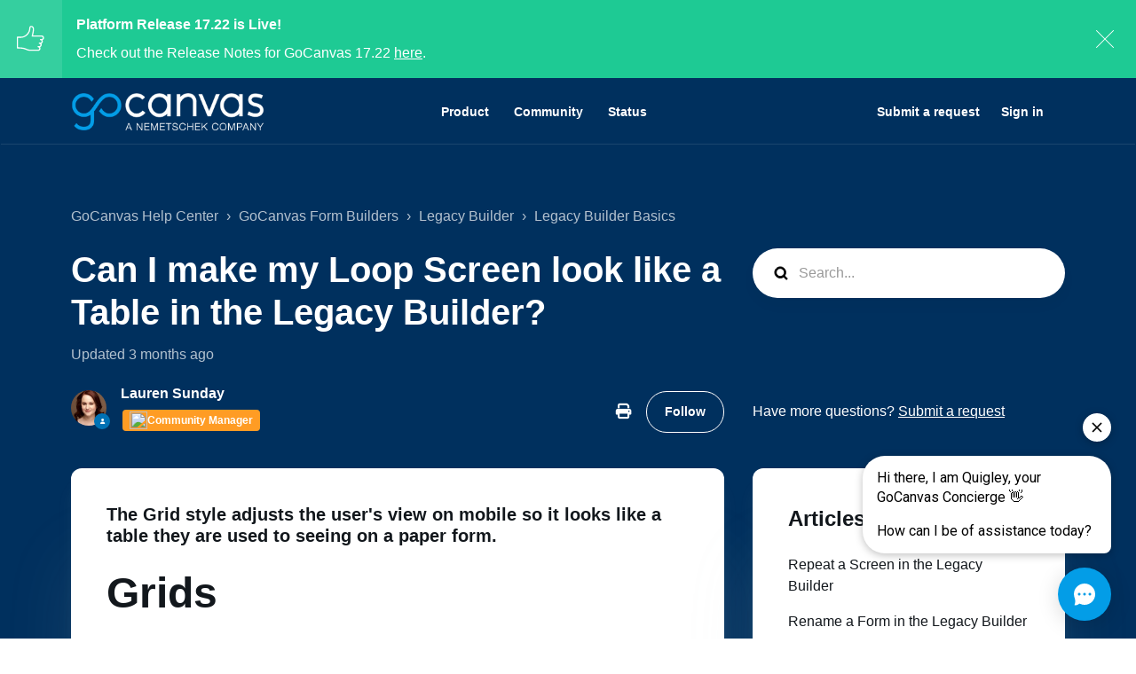

--- FILE ---
content_type: text/html; charset=utf-8
request_url: https://help.gocanvas.com/hc/en-us/articles/360020598253-Can-I-make-my-Loop-Screen-look-like-a-Table-in-the-Legacy-Builder
body_size: 14502
content:
<!DOCTYPE html>
<html dir="ltr" lang="en-US">
<head>
  <meta charset="utf-8" />
  <!-- v26878 -->


  <title>Can I make my Loop Screen look like a Table in the Legacy Builder? &ndash; GoCanvas Help Center</title>

  

  <meta name="description" content="The Grid style adjusts the user's view on mobile so it looks like a table they are used to seeing on a paper form.GridsLoop Screens are..." /><meta property="og:image" content="https://help.gocanvas.com/hc/theming_assets/01J58PEH0K4WW4224RPJFZ3459" />
<meta property="og:type" content="website" />
<meta property="og:site_name" content="GoCanvas Help Center" />
<meta property="og:title" content="Can I make my Loop Screen look like a Table in the Legacy Builder?" />
<meta property="og:description" content="The Grid style adjusts the user's view on mobile so it looks like a table they are used to seeing on a paper form.GridsLoop Screens are commonly used for inspection checklists and recording line it..." />
<meta property="og:url" content="https://help.gocanvas.com/hc/en-us/articles/360020598253-Can-I-make-my-Loop-Screen-look-like-a-Table-in-the-Legacy-Builder" />
<link rel="canonical" href="https://help.gocanvas.com/hc/en-us/articles/360020598253-Can-I-make-my-Loop-Screen-look-like-a-Table-in-the-Legacy-Builder">
<link rel="alternate" hreflang="en-us" href="https://help.gocanvas.com/hc/en-us/articles/360020598253-Can-I-make-my-Loop-Screen-look-like-a-Table-in-the-Legacy-Builder">
<link rel="alternate" hreflang="x-default" href="https://help.gocanvas.com/hc/en-us/articles/360020598253-Can-I-make-my-Loop-Screen-look-like-a-Table-in-the-Legacy-Builder">

  <link rel="stylesheet" href="//static.zdassets.com/hc/assets/application-f34d73e002337ab267a13449ad9d7955.css" media="all" id="stylesheet" />
  <link rel="stylesheet" type="text/css" href="/hc/theming_assets/1280398/3030447/style.css?digest=35712868371607">

  <link rel="icon" type="image/x-icon" href="/hc/theming_assets/01HZPHKNM65MSRZ0HP1FN6JX67">

    

  <meta name="viewport" content="width=device-width, initial-scale=1.0" />
<link rel="preconnect" href="https://fonts.gstatic.com" />






























<link rel="stylesheet" href="https://cdnjs.cloudflare.com/ajax/libs/font-awesome/6.2.0/css/all.min.css" integrity="sha512-xh6O/CkQoPOWDdYTDqeRdPCVd1SpvCA9XXcUnZS2FmJNp1coAFzvtCN9BmamE+4aHK8yyUHUSCcJHgXloTyT2A==" crossorigin="anonymous" referrerpolicy="no-referrer" />
<link rel="stylesheet" href="//cdn.jsdelivr.net/gh/highlightjs/cdn-release@10.7.2/build/styles/github.min.css">
<link rel="stylesheet" href="//cdn.jsdelivr.net/npm/magnific-popup@1.1.0/dist/magnific-popup.min.css">
<link rel="stylesheet" href="/hc/theming_assets/01HZPHKN5JMWFMZ9PCZ94ZY29F">

<script src="//cdn.jsdelivr.net/npm/jquery@3.6.0/dist/jquery.min.js"></script>
<script src="//cdn.jsdelivr.net/npm/magnific-popup@1.1.0/dist/jquery.magnific-popup.min.js"></script>
<script src="//cdn.jsdelivr.net/gh/highlightjs/cdn-release@10.7.2/build/highlight.min.js"></script>

<script>
  window.LotusConfig = {};
  LotusConfig.css = {
    activeClass: 'is-active',
    hiddenClass: 'is-hidden'
  };
  LotusConfig.signedIn = false;
</script>
<script src="https://cdn.jsdelivr.net/npm/@ryangjchandler/spruce@2.x.x/dist/spruce.umd.js"></script>
<script defer src="https://unpkg.com/alpinejs@3.x.x/dist/cdn.min.js"></script>
<script>
  document.addEventListener("alpine:init", () => {
    Alpine.store('mobileMenu', {
      isOpen: false,
    });
  });
</script>
<script src="/hc/theming_assets/01HZPHKN9NF521XMFQA4SREH6Z"></script>
<script src="/hc/theming_assets/01HZPHKKDP0H8RBP9T624993E7"></script>
<script src="/hc/theming_assets/01HZPHKK9CXQHHX2C60W4R0EA9"></script>
<script src="/hc/theming_assets/01HZPHKKNT5D18XEVGG4MAHAQY"></script>
<script src="/hc/theming_assets/01HZPHKKYNZK6E5CPAGX9HMZGP"></script>
<script src="/hc/theming_assets/01HZPHKMVA8W568S5MP71VKN68"></script>
<script src="/hc/theming_assets/01HZPHKJWSTTDRE0J8NFAEAD2T"></script>
<script src="/hc/theming_assets/01HZPHKMZ40J3PZX1AQ839MV06"></script>
<script src="/hc/theming_assets/01HZPHKM8Q4SH0XRRJZT175PTN"></script>
<script src="/hc/theming_assets/01HZPHKMPHQKT04A23GFHD7YBQ"></script>
<script src="/hc/theming_assets/01HZPHKM32H1XXD1SR56BZWN3H"></script>

  <script src="/hc/theming_assets/01HZPHKKSFGVVJ1M64Q02CX0NV"></script>
  <script src="/hc/theming_assets/01HZPHKKHNP5R06D300X0ZSN7F"></script>


<script src="/hc/theming_assets/01HZPHKHHKTZTD3N2PPDV86B0J"></script>
<script src="/hc/theming_assets/01HZPHKHDQSYDYTYQKSJ60GJ5T"></script>

<script>

    function isWeekday() {
        const currentDate = new Date();
    
        // Determine if DST is in effect
        const isDST = isDaylightSavingTime(currentDate);
    
        // Get current time in UTC
        const currentUTCHours = currentDate.getUTCHours();
        const currentUTCDay = currentDate.getUTCDay();
    
        // Convert UTC time to EST/EDT
        const offset = isDST ? -4 : -5;
        let currentHours = currentUTCHours + offset;
        let currentDay = currentUTCDay;
    
        // Handle the case where the time goes to the previous day
        if (currentHours < 0) {
            currentHours += 24;
            currentDay -= 1;
            if (currentDay < 0) {
                currentDay = 6; // Previous day of Sunday is Saturday
            }
        }
    
        // Check if it's a weekday (Monday to Friday)
        if (currentDay >= 1 && currentDay <= 5) {
            // Check if it's between 9 am and 5 pm EST/EDT
            if (currentHours >= 9 && currentHours < 17) {
                return true; // It's a weekday and within working hours
            }
        }
    
        return false; // Outside working hours or on weekend
    }
    
    function isDaylightSavingTime(date) {
        const year = date.getFullYear();
        // Second Sunday in March at 2:00 AM
        const startDST = new Date(year, 2, 14 - new Date(year, 2, 1).getDay(), 2, 0, 0);
        // First Sunday in November at 2:00 AM
        const endDST = new Date(year, 10, 7 - new Date(year, 10, 1).getDay(), 2, 0, 0);
    
        return date >= startDST && date < endDST;
    }
    
    // Example usage
    const isWorkingHours = isWeekday();


forethoughtscript = document.createElement("script");
forethoughtscript.setAttribute("src","https://solve-widget.forethought.ai/embed.js");
forethoughtscript.setAttribute("type", "application/javascript");
forethoughtscript.setAttribute("data-api-key", "fac1d492-3615-42ff-bd37-d0dc2cb1b318");
forethoughtscript.setAttribute("data-ft-Chat-Hours", isWorkingHours);
document.head.appendChild(forethoughtscript);
</script>
  
</head>
<body class="community-enabled">
  
  
  

  <a class="lt-skip-navigation" tabindex="1" href="#main-content">Skip to main content</a>
<div class="lt-layout">

  <header class="lt-topbar lt-container lt-pb-4 lt-pt-7 lt-py-lg-3 lt-d-print-none" data-topbar>
    <div class="lt-container-inner lt-topbar__wrap lt-d-flex lt-align-items-center lt-justify-content-between lt-w-100 lt-position-relative">
      <div class="lt-d-flex lt-align-items-center">
        <a title="Home" href="/hc/en-us">
        <img class="lt-topbar__logo" src="/hc/theming_assets/01J58PEH0K4WW4224RPJFZ3459" alt="Logo">
        </a>
        
      </div>

      <button class="lt-menu-toggle" aria-label="Toggle navigation menu" aria-controls="user-nav" type="button"
        x-data="{}" x-bind:aria-expanded="$store.mobileMenu.isOpen" x-bind:class="{'is-active': $store.mobileMenu.isOpen}"
        x-on:click="$store.mobileMenu.isOpen = !$store.mobileMenu.isOpen"
        x-on:keydown.escape="$store.mobileMenu.isOpen = false">
        <span></span>
      </button>

      <nav
        class="lt-topbar__controls lt-d-flex lt-flex-column lt-align-items-start lt-flex-lg-row lt-justify-content-lg-end lt-flex-lg-grow-1 lt-align-items-lg-center"
        id="user-nav" x-data="{}" x-bind:aria-expanded="$store.mobileMenu.isOpen"
        x-bind:class="{'is-active': $store.mobileMenu.isOpen}" x-on:keydown.escape="$store.mobileMenu.isOpen = false">
        <div class="lt-topbar__main-nav lt-flex-lg-grow-1 lt-justify-content-lg-center lt-text-lg-center">
            
              <a class="lt-topbar__link"
                href="https://www.gocanvas.com/">
                
                Product
                
              </a>
            </li>
            
            
              <a class="lt-topbar__link"
                href="https://help.gocanvas.com/hc/en-us/community/topics">
                
                Community
                
              </a>
            
            
              <a class="lt-topbar__link"
                href="https://status.gocanvas.com/">
                
                Status
                
              </a>
            
          
          <div class="lt-dropdown lt-dropdown--topbar"
              x-data="categoryMenu()"
              x-cloak
              >
            <button class="lt-dropdown-toggle lt-btn--topbar" aria-haspopup="true" x-show="categories.length > 1">
              Categories
            </button>
            <span class="lt-dropdown-menu lt-dropdown-menu--topbar" role="menu">
              <template x-for="(category, index) in categories" :key="index">
                <a :href="category.html_url" x-text="category.name" rel="nofollow" role="menuitem">
                </a>
              </template>
            </span>
          </div>
          
        </div>


        <div class="lt-topbar__right">
          
          <a class="lt-topbar__link" href="/hc/en-us/requests/new">Submit a request</a>
          

          
          
          <a class="lt-topbar__link" rel="nofollow" data-auth-action="signin" title="Opens a dialog" role="button" href="/hc/en-us/signin?return_to=https%3A%2F%2Fhelp.gocanvas.com%2Fhc%2Fen-us%2Farticles%2F360020598253-Can-I-make-my-Loop-Screen-look-like-a-Table-in-the-Legacy-Builder">
          Sign in
          </a>
          
          

          
        </div>
      </nav>
    </div>
    <div class="lt-topbar__line"></div>
  </header>

  <div class="lt-layout__main">


  <main role="main">
    <div class="article" itemscope itemtype="http://schema.org/Article">
  <div class="lt-start-screen-wrap lt-start-screen-wrap--pb lt-container">
    <div class="lt-container-inner">
      <div class="lt-breadcrumbs-wrapper lt-pt-lg-5 lt-pb-lg-4"><ol class="breadcrumbs">
  
    <li title="GoCanvas Help Center">
      
        <a href="/hc/en-us">GoCanvas Help Center</a>
      
    </li>
  
    <li title="GoCanvas Form Builders">
      
        <a href="/hc/en-us/sections/22267840552727-GoCanvas-Form-Builders">GoCanvas Form Builders</a>
      
    </li>
  
    <li title="Legacy Builder">
      
        <a href="/hc/en-us/sections/115002596507-Legacy-Builder">Legacy Builder</a>
      
    </li>
  
    <li title="Legacy Builder Basics">
      
        <a href="/hc/en-us/sections/26428776904983-Legacy-Builder-Basics">Legacy Builder Basics</a>
      
    </li>
  
</ol>
</div>
      <header class="lt-article__header">
        <div class="lt-row lt-align-items-sm-center lt-mb-4">
          <div
            class="lt-article__search lt-search-box lt-search-box--small lt-search-box--icon lt-mb-4 lt-col-sm-12 lt-col-lg-4 lt-align-self-lg-start lt-d-print-none">
            <form role="search" class="search" data-search="" data-instant="true" autocomplete="off" action="/hc/en-us/search" accept-charset="UTF-8" method="get"><input type="hidden" name="utf8" value="&#x2713;" autocomplete="off" /><input type="search" name="query" id="query" placeholder="Search..." autocomplete="off" aria-label="Search..." /></form>
          </div>
          <div class="lt-article__heading lt-col-sm-12 lt-col-lg-8">
            <h1 class="lt-page__title lt-mb-3 lt-order-md-0">Can I make my Loop Screen look like a Table in the Legacy Builder?</h1>
            <div class="lt-article__date">
              
                Updated <time datetime="2025-10-15T20:00:57Z" title="2025-10-15T20:00:57Z" data-datetime="relative">October 15, 2025 20:00</time>
              
            </div>
          </div>
        </div>
        <div class="lt-row lt-align-items-sm-center lt-mb-8">
          <div class="lt-col-sm-12 lt-col-lg-8">
            <div class="lt-d-sm-flex lt-justify-content-between lt-align-items-center">
              
                <div class="lt-mb-2 lt-me-sm-4">
                  <div class="lt-entry-info ">
                      <div class="lt-entry-info__avatar">
                        <div
                            class="lt-avatar lt-avatar--agent">
                          <img 
                            class="lt-user-avatar lt-user-avatar--default"
                            src="https://help.gocanvas.com/system/photos/33077183296279/Headshot_2018.JPG"  />
                        </div>
                      </div>
                    <div class="lt-entry-info__content">
                      <b>
                        <a class="lt-user-name lt-user-name lt-user-name--hero" href="/hc/en-us/profiles/372074502394-Lauren-Sunday">
                          Lauren Sunday
                        </a>
                      </b>

                      
                        <div class="lt-pt-1">
                          
                            
                              <span class="community-badge community-badge-titles" title="The chief of community conversations."
                                    aria-label="Community Manager">
                                
                                  <img src="https://gocanvas.zendesk.com/hc/badge_icons/01HF6ME22A05368VY47F36VXPT"  />
                                
                                Community Manager
                              </span>
                            
                          
                          
                          
                            
                          
                        </div>
                      
                    </div>
                  </div>
                </div>
              

              <div class="lt-article-subscribe lt-d-flex lt-d-print-none lt-align-items-center">
                
                  <button class="lt-btn lt-btn--print lt-btn--hero lt-me-3" onclick="javascript:print();">
                    <span class="fa-solid fa-print" aria-hidden="true">
                    </span>
                  </button>
                

                
                  <div data-helper="subscribe" data-json="{&quot;item&quot;:&quot;article&quot;,&quot;url&quot;:&quot;/hc/en-us/articles/360020598253-Can-I-make-my-Loop-Screen-look-like-a-Table-in-the-Legacy-Builder/subscription.json&quot;,&quot;follow_label&quot;:&quot;Follow&quot;,&quot;unfollow_label&quot;:&quot;Unfollow&quot;,&quot;following_label&quot;:&quot;Following&quot;,&quot;can_subscribe&quot;:true,&quot;is_subscribed&quot;:false}"></div>
                
              </div>
            </div>
          </div>
          <div class="lt-col-sm-12 lt-col-lg-4 lt-mt-4 lt-mt-lg-0 lt-article__callout">Have more questions? <a href="/hc/en-us/requests/new">Submit a request</a></div>
        </div>
      </header>
    </div>
    <div class="lt-hero-unit__decor">
      <div class="lt-hero-unit__decor--svg">
        <svg width='1440' height='91'  fill='none' xmlns='http://www.w3.org/2000/svg'>
          <path class="lt-hero-unit__decor--path" width="100%" d='M0 7H1920V91L0 7Z' fill-opacity='0.05'/>
        </svg>
      </div>
      <div class="lt-hero-unit__decor--svg">
        <svg width='1440' height='91'  fill='none' xmlns='http://www.w3.org/2000/svg'>
          <path class="lt-hero-unit__decor--path" width="100%" d='M0 7H1920V0.5L0 43L0 7Z' fill-opacity='0.1'/>
        </svg>
      </div>
    </div>
  </div>

  <div class="lt-container lt-article-page">
    <div class="lt-container-inner">
      <div class="lt-article-container" id="main-content">
        <div class="lt-article-container__column lt-article-container__sidenav">
          <div class="lt-block lt-block--shadow" data-sidenav='{"mobileBreakpoint": 991}'></div>
        </div>
        <div class="lt-article-container__column lt-article-container__article">
          <div class="lt-block lt-p-4 lt-p-lg-6 lt-article__box">
            <div class="lt-article__body" data-article itemprop="articleBody">
              <h4 id="h_01J3K4BGN1C5ZY8Z38ZYRNVFRT">The Grid style adjusts the user's view on mobile so it looks like a table they are used to seeing on a paper form.</h4><h1 id="h_01H98JRS6QDHG8XDP6DVW5VFFG">Grids</h1><p><strong>Loop Screens</strong> are commonly used for inspection checklists and recording line items for invoicing, because they allow users to add as many items as they need without a limit. The screen style defaults to <strong>Labels Above </strong>but <strong>Grids </strong>are more familiar in appearance and functionality for many use cases.</p><ol class="list-colored">
<li data-list-item-id="ed543992fd219fce32572ae88abebd04d">Either select an existing Loop Screen or add a screen and <a href="/hc/en-us/articles/26435202055191" target="_blank" rel="noopener noreferrer">loop it</a>.</li>
<li data-list-item-id="ef0bed6df8fd33cc965d4cf0dfc3cddff">Select the <strong>Settings gear </strong>icon on the left-hand side to access <strong>Screen Settings</strong>.</li>
<li data-list-item-id="eff7bd20932670e47aabcd5e1f2a1b1c7">Select <strong>Grid</strong> from the <strong>Style </strong>drop down menu.</li>
<li data-list-item-id="e60a83286c5682b4521bb7520c78cbc14">
<p>Publish the changes to update the form.          </p>
<figure class="wysiwyg-image"><img style="aspect-ratio: 350/550;" src="/hc/article_attachments/21796679173399" alt="AFB_Loop Screen_Style_Grid.png" width="350" height="550"></figure>
</li>
</ol><h2 id="h_01H98JRS6Q0AVV5MKC175W5494">Previewing Grids</h2><p>At the bottom of the center form preview, click <strong>Preview Grid </strong>for a sense of how this will look on mobile. Remember, the number of rows in the grid will bet determined by how many items added.</p><p class="wysiwyg-text-align-center"><img src="/hc/article_attachments/17210432211863" alt="AFB_Preview Grid.gif" width="350" height="652"></p><h2 id="h_01H98JRS6Q285GWMES6XVVN3ER">Pre-populated Grids</h2><p>The Grid style discussed above works best when only a few items from the drop down will be added to the loop screen. <strong>Pre-populated Grids </strong>automatically show the mobile user all items available in the drop down from the start.</p><p>Pre-populated grids are best used when all or most items in the drop down will be needed when completing the submission. It saves time because the mobile user will only need to delete rows that are not needed as opposed to adding each row as needed.</p><p>When previewing a Pre-populated Grid in the Form Builder, only the default presets will show so be sure to test out this functionality on a mobile device.</p><p>The steps to choose Grid (pre-populated) are the same as above:</p><ol class="list-colored">
<li data-list-item-id="e38c51425d1b8ea7a89396c17874dfe48">Either select an existing Loop Screen or add a screen and <a href="/hc/en-us/articles/26435202055191" target="_blank" rel="noopener noreferrer">loop it</a>.</li>
<li data-list-item-id="e7efd821fb6aa0fd535b9dfbc3dbf5cd5">Select the <strong>Settings gear </strong>icon on the left-hand side to access Screen Settings.</li>
<li data-list-item-id="ef2db1a3c7e50569123c7b9a58391c48a">Select <strong>Grid (pre-populated)</strong> from the <strong>Style </strong>dropdown menu.</li>
<li data-list-item-id="ebf676e0da840021896b24b0135938211">
<p>Publish the changes to update the form.          </p>
<figure class="wysiwyg-image"><img style="aspect-ratio: 350/550;" src="/hc/article_attachments/21796664212887" alt="AFB_Loop Screen_Style_Grid Pre-Populated.png" width="350" height="550"></figure>
</li>
</ol><div class="callout callout--warning">
<h4 class="callout__title" id="h_01K7MQ2QP8DDGRP4R0GQ102T77">Please Note</h4>
<p>Grid and Grid (pre-populated) are not compatible with <a href="/hc/en-us/articles/26431580801687" target="_blank" rel="noopener noreferrer">Advanced Loops</a>. The primary Loop, or any Loop that has an advanced structure within an Advanced Loop, can only be in the Style of Labels Above. However, the innermost or any standalone Loop within an Advanced Loop can be in the style of Grid or Grid (pre-populated) because they display as their own screen when completing a submission.</p>
</div><div class="callout callout--success">
<h4 class="callout__title" id="h_01J6Z1BSN7PSJFXT9PJGFPJDNM">Did we answer your question?</h4>
<p>We'd really appreciate your feedback! Please leave your suggestions for improvement in the comments or let us know what you're looking for so we can assist you better. We want to help, but we need to understand your needs!</p>
</div>
            </div>
        
            <section class="content-tags">
              <h4>Related to:</h4>
              <ul class="content-tags__list lt-d-flex">
                
                  <li class="lt-m-1 lt-mb-2" data-content-tag-id="01J3JP7DYHBA87JJFXDMKNW86E">
                    <a class="content-tags__item" title="Search results" href="/hc/en-us/search?content_tags=01J3JP7DYHBA87JJFXDMKNW86E&amp;utf8=%E2%9C%93">
                      Form Building
                    </a>
                  </li>
                
              </ul>
            </section>
          
            

            <div data-prevnext></div>
          </div>
        </div>

        <div class="lt-article-container__column lt-article-container__toc lt-d-print-none">
          <div data-toc='{"mobileBreakpoint": 991}'></div>
        </div>

        
        <div class="lt-article-container__column lt-article-container__sidebar lt-d-print-none">
          <section class="lt-section-articles lt-py-4 lt-py-lg-6">
            <h3 class="lt-section-articles__title lt-fs-3 lt-px-6 lt-mb-3">Articles in this section</h3>
            <ul class="lt-section-articles__list lt-my-0">
              
              <li class="lt-section-articles__item lt-px-6 lt-py-2">
                <a href="/hc/en-us/articles/26435202055191-Repeat-a-Screen-in-the-Legacy-Builder"
                  class="lt-section-articles__link ">Repeat a Screen in the Legacy Builder</a>
              </li>
              
              <li class="lt-section-articles__item lt-px-6 lt-py-2">
                <a href="/hc/en-us/articles/26434952071703-Rename-a-Form-in-the-Legacy-Builder"
                  class="lt-section-articles__link ">Rename a Form in the Legacy Builder</a>
              </li>
              
              <li class="lt-section-articles__item lt-px-6 lt-py-2">
                <a href="/hc/en-us/articles/26433740408855-Modify-the-Standard-PDF-in-the-Legacy-Builder"
                  class="lt-section-articles__link ">Modify the Standard PDF in the Legacy Builder</a>
              </li>
              
              <li class="lt-section-articles__item lt-px-6 lt-py-2">
                <a href="/hc/en-us/articles/26433449069591-Legacy-Builder-Screen-Settings"
                  class="lt-section-articles__link ">Legacy Builder Screen Settings</a>
              </li>
              
              <li class="lt-section-articles__item lt-px-6 lt-py-2">
                <a href="/hc/en-us/articles/26431580801687-Create-an-Advanced-Loop-in-the-Legacy-Builder"
                  class="lt-section-articles__link ">Create an Advanced Loop in the Legacy Builder</a>
              </li>
              
              <li class="lt-section-articles__item lt-px-6 lt-py-2">
                <a href="/hc/en-us/articles/26431503666967-Create-a-Screen-in-the-Legacy-Builder"
                  class="lt-section-articles__link ">Create a Screen in the Legacy Builder</a>
              </li>
              
              <li class="lt-section-articles__item lt-px-6 lt-py-2">
                <a href="/hc/en-us/articles/26431179124759-Copying-Fields-and-Screens-in-the-Legacy-Builder"
                  class="lt-section-articles__link ">Copying Fields and Screens in the Legacy Builder</a>
              </li>
              
              <li class="lt-section-articles__item lt-px-6 lt-py-2">
                <a href="/hc/en-us/articles/26430687570455-Can-I-create-a-table-in-the-Legacy-Builder"
                  class="lt-section-articles__link ">Can I create a table in the Legacy Builder?</a>
              </li>
              
              <li class="lt-section-articles__item lt-px-6 lt-py-2">
                <a href="/hc/en-us/articles/26430023951895-Assign-a-Form-to-your-Users-from-the-Legacy-Builder"
                  class="lt-section-articles__link ">Assign a Form to your Users from the Legacy Builder</a>
              </li>
              
              <li class="lt-section-articles__item lt-px-6 lt-py-2">
                <a href="/hc/en-us/articles/26429701985431-Adding-Conditions-in-the-Legacy-Builder"
                  class="lt-section-articles__link ">Adding Conditions in the Legacy Builder</a>
              </li>
              
            </ul>
            
            <div class="lt-px-6 lt-mt-2">
              <a href="/hc/en-us/sections/26428776904983-Legacy-Builder-Basics" class="lt-btn lt-btn--default">See more</a>
            </div>
            
          </section>
        </div>
        
      </div>
    </div>
  </div>
</div>
<div class="lt-container lt-bg-light lt-py-4 lt-d-print-none">
  <div class="lt-container-inner">
    <footer class="lt-text-center lt-text-md-start lt-py-3">
      
      <div class="lt-row lt-lg-8">
        <div class="lt-article-vote lt-col-md-5 lt-mb-6 lt-lg-0">
          <div class="lt-article-vote__question lt-fs-4 lt-mb-4">Was this article helpful?</div>
          <div class="lt-article-vote__controls ">
            <button type="button" class="lt-article-vote__item lt-article-vote__item--up lt-me-1" data-auth-action="signin" aria-label="This article was helpful" aria-pressed="false">Yes</button>
            <button type="button" class="lt-article-vote__item lt-article-vote__item--down lt-ms-1" data-auth-action="signin" aria-label="This article was not helpful" aria-pressed="false">No</button>
          </div>
          <small class="lt-article-vote__count lt-mt-4">
            <span class="lt-article-vote-label">3 out of 3 found this helpful</span>
          </small>
        </div>
        
        
          <div class="lt-article-share lt-col-md-7">
            <div class="lt-article-share__title lt-fs-4 lt-mb-4">Share</div>
            
  <ul class="share">
    <li>
      <a href="https://www.facebook.com/share.php?title=Can+I+make+my+Loop+Screen+look+like+a+Table+in+the+Legacy+Builder%3F&u=https%3A%2F%2Fhelp.gocanvas.com%2Fhc%2Fen-us%2Farticles%2F360020598253-Can-I-make-my-Loop-Screen-look-like-a-Table-in-the-Legacy-Builder" class="share-facebook" aria-label="Facebook">
        <svg xmlns="http://www.w3.org/2000/svg" width="12" height="12" focusable="false" viewBox="0 0 12 12" aria-label="Share this page on Facebook">
          <path fill="currentColor" d="M6 0a6 6 0 01.813 11.945V7.63h1.552l.244-1.585H6.812v-.867c0-.658.214-1.242.827-1.242h.985V2.55c-.173-.024-.538-.075-1.23-.075-1.444 0-2.29.767-2.29 2.513v1.055H3.618v1.585h1.484v4.304A6.001 6.001 0 016 0z"/>
        </svg>
      </a>
    </li>
    <li>
      <a href="https://twitter.com/share?lang=en&text=Can+I+make+my+Loop+Screen+look+like+a+Table+in+the+Legacy+Builder%3F&url=https%3A%2F%2Fhelp.gocanvas.com%2Fhc%2Fen-us%2Farticles%2F360020598253-Can-I-make-my-Loop-Screen-look-like-a-Table-in-the-Legacy-Builder" class="share-twitter" aria-label="X Corp">
        <svg xmlns="http://www.w3.org/2000/svg" width="12" height="12" focusable="false" viewBox="0 0 12 12" aria-label="Share this page on X Corp">
          <path fill="currentColor" d="M.0763914 0 3.60864 0 6.75369 4.49755 10.5303 0 11.6586 0 7.18498 5.11431 12 12 8.46775 12 5.18346 7.30333 1.12825 12 0 12 4.7531 6.6879z"/>
        </svg>
      </a>
    </li>
    <li>
      <a href="https://www.linkedin.com/shareArticle?mini=true&source=GoCanvas&title=Can+I+make+my+Loop+Screen+look+like+a+Table+in+the+Legacy+Builder%3F&url=https%3A%2F%2Fhelp.gocanvas.com%2Fhc%2Fen-us%2Farticles%2F360020598253-Can-I-make-my-Loop-Screen-look-like-a-Table-in-the-Legacy-Builder" class="share-linkedin" aria-label="LinkedIn">
        <svg xmlns="http://www.w3.org/2000/svg" width="12" height="12" focusable="false" viewBox="0 0 12 12" aria-label="Share this page on LinkedIn">
          <path fill="currentColor" d="M10.8 0A1.2 1.2 0 0112 1.2v9.6a1.2 1.2 0 01-1.2 1.2H1.2A1.2 1.2 0 010 10.8V1.2A1.2 1.2 0 011.2 0h9.6zM8.09 4.356a1.87 1.87 0 00-1.598.792l-.085.133h-.024v-.783H4.676v5.727h1.778V7.392c0-.747.142-1.47 1.068-1.47.913 0 .925.854.925 1.518v2.785h1.778V7.084l-.005-.325c-.05-1.38-.456-2.403-2.13-2.403zm-4.531.142h-1.78v5.727h1.78V4.498zm-.89-2.846a1.032 1.032 0 100 2.064 1.032 1.032 0 000-2.064z"/>
        </svg>
      </a>
    </li>
  </ul>


          </div>
        
    <div id="footer-submit-ticket">
      <article class="lt-footer-submit-ticket lt-block lt-block--shadow lt-mb-3 lt-mb-md-5 lt-pt-7 lt-pb-8 lt-px-4 lt-d-md-flex lt-justify-content-md-between lt-pt-md-8 lt-pb-md-9 lt-px-md-8 lt-mt-md-5">
        <div class="lt-footer-submit-ticket__illustration lt-order-md-2">
          <img src="/hc/theming_assets/01HZPHKPWXRZC40HPT6H6ENTAK" class="lt-footer-submit-ticket__img">
        </div>
        <div class="lt-footer-submit-ticket__text lt-mt-5 lt-order-md-1x lt-mt-md-0 lt-d-md-flex lt-flex-md-column lt-justify-content-md-between">
          <div class="lt-footer-submit-ticket__heading lt-flex-md-grow-1">
            <h3 class="lt-footer-submit-ticket__title lt-fs-2 lt-mb-3">
              
                Submit a Ticket
              
            </h3>
            <span class="lt-footer-submit-ticket__descr lt-d-inline-block lt-mb-7">
              
                Still have questions? If you didn&#39;t find what you need, you can submit a ticket to our support team.
              
            </span>
          </div>
          <a class="lt-footer-submit-ticket__link lt-btn lt-btn--primary" href="/hc/en-us/requests/new">Submit a request</a>
        </div>
      </article>
    </div>

    
      <ul class="lt-list-unstyled lt-row lt-row-cols-md-2 lt-contact-info__list lt-p-0">
        
        
        <li class="lt-contact-info__item lt-mb-lg-5 lt-d-md-flex lt-flex-grow-1">
          <article
            class="lt-contact-info-card lt-flex-column lt-block lt-block--shadow lt-position-relative lt-p-4 lt-p-lg-5 lt-d-flex lt-w-100">
            <img class="lt-contact-info-card__icon lt-mb-7 lt-mb-md-9" data-svg src="/hc/theming_assets/01HZPHKQNN015C71GTF39HW1M2" aria-hidden="true">
            <h3 class="lt-contact-info-card__title lt-fs-5 lt-mb-2">
              <a class="lt-contact-info-card__link"  href="
                                          https://www.gocanvas.com/contact-us
                                        ">
                
                  Live Support Hours
                
              </a>
            </h3>
            <span class="lt-contact-info-card__descr">
              
                9 a.m. to 5 p.m. EST (US Hours, Weekdays Only)
              
            </span>
          </article>
        </li>
        
        
        
        <li class="lt-contact-info__item lt-mb-lg-5 lt-d-md-flex">
          <article
            class="lt-contact-info-card lt-flex-column lt-block lt-block--shadow lt-position-relative lt-p-4 lt-p-lg-5 lt-d-flex lt-w-100">
            <img class="lt-contact-info-card__icon lt-mb-7 lt-mb-md-9" data-svg src="/hc/theming_assets/01HZPHKQXXMVTXT7ZWH73DF4Y1" aria-hidden="true">
            <h3 class="lt-contact-info-card__title lt-fs-5 lt-mb-2">
              <a class="lt-contact-info-card__link" href="
                                          https://vimeo.com/showcase/gocanvas
                                        ">
                
                  Vimeo
                
              </a>
            </h3>
            <span class="lt-contact-info-card__descr">
              
                Visit our Vimeo to learn more about GoCanvas.
              
            </span>
          </article>
        </li>
        
      </ul>
    
  </div>
</div>


<div class="lt-container lt-pt-5 lt-pt-lg-7" id="article-comments">
  <div class="lt-container-inner">
    <section class="lt-comments" itemscope aria-labelledby="sectionHeading" itemtype="http://schema.org/UserComments">
      <div class="lt-section-heading lt-mb-4 lt-mb-lg-6">
        <h2 id="sectionHeading" class="lt-section-heading__title lt-fs-2 lt-m-0">Comments</h2>
        <span class="lt-section-heading__descr lt-fs-lg-6 ">2 comments</span>
      </div>
      <div class="lt-comments-wrap">
        
        <p class="lt-comments__callout lt-d-print-none">Please <a data-auth-action="signin" rel="nofollow" href="https://gocanvas.zendesk.com/access?brand_id=3030447&amp;return_to=https%3A%2F%2Fhelp.gocanvas.com%2Fhc%2Fen-us%2Farticles%2F360020598253-Can-I-make-my-Loop-Screen-look-like-a-Table-in-the-Legacy-Builder">sign in</a> to leave a comment.</p>
        
        
        <ul class="lt-comments__list lt-my-0 lt-mb-md-3" id="comments">
          
          <li class="lt-comment lt-block lt-pt-4 lt-pb-lg-4" id="comment_35657428250263">
            <div class="lt-comment__inner">
              <div class="lt-comment__content lt-px-4">
                <div class="lt-entry-info lt-comment__header">
                  <div class="lt-entry-info__avatar">
                    <div class="lt-avatar ">
                      <img class="lt-user-avatar lt-user-avatar--default" src="https://secure.gravatar.com/avatar/2b0d5c9b173c5e90372c093fe5660d75?default=https%3A%2F%2Fassets.zendesk.com%2Fhc%2Fassets%2Fdefault_avatar.png&amp;r=g"
                        alt="Chris Crowley">
                    </div>
                  </div>
                  <div class="lt-entry-info__content lt-flex-md-grow-1">
                    <div>
                      <b class="author">
                        <a class="lt-user-name" href="/hc/en-us/profiles/19049152688-Chris-Crowley">
                        Chris Crowley
                        </a>
                      </b>
                      
                    </div>
                    
                  </div>

                  <div class="lt-d-lg-flex">
                    <div class="lt-meta lt-comment__date lt-d-none lt-d-lg-block lt-me-lg-5">
                      <time datetime="2025-10-15T18:50:37Z" title="2025-10-15T18:50:37Z" data-datetime="calendar">October 15, 2025 18:50</time>
                      
                    </div>
                  </div>
                </div>

                <div class="lt-comment__body">
                  <p>This doesn't seem to work if more than one screen is located within the loop. If it's intended that way, you should mention it in the documentation above. If not, please fix.</p>
                </div>

                

                

                <div class="lt-meta lt-comment__date lt-d-lg-none">
                  <time datetime="2025-10-15T18:50:37Z" title="2025-10-15T18:50:37Z" data-datetime="calendar">October 15, 2025 18:50</time>
                  
                </div>

              </div>

              <div class="lt-comment__voting-and-actions lt-mt-4 lt-mt-lg-0">
                
                <div class="lt-comment__voting lt-py-4 lt-py-lg-0">
                  <button type="button" class="lt-vote__control lt-vote__control--up" data-auth-action="signin" aria-label="This comment was helpful" aria-pressed="false">
                  <svg width="16" height="16" fill="none" aria-hidden="true" xmlns="http://www.w3.org/2000/svg">
                    <path
                      d="M13.3 6H9V2c0-1.5-.8-2-2-2-.3 0-.6.2-.6.5C6.4.5 4.1 8 4 8v8h8.6c1.3 0 2.4-1 2.6-2.3l.8-4.6c.1-.8-.1-1.6-.6-2.1-.5-.7-1.3-1-2.1-1zM2 8H0v8h2V8z" />
                  </svg>
                  </button>
                  <span class="lt-vote__sum">1</span>
                  <button type="button" class="lt-vote__control lt-vote__control--down" data-auth-action="signin" aria-label="This comment was not helpful" aria-pressed="false">
                  <svg width="16" height="16" fill="none" aria-hidden="true" xmlns="http://www.w3.org/2000/svg">
                    <path
                      d="M13.3 6H9V2c0-1.5-.8-2-2-2-.3 0-.6.2-.6.5C6.4.5 4.1 8 4 8v8h8.6c1.3 0 2.4-1 2.6-2.3l.8-4.6c.1-.8-.1-1.6-.6-2.1-.5-.7-1.3-1-2.1-1zM2 8H0v8h2V8z" />
                  </svg>
                  </button>
                </div>
                
                <div class="lt-comment__actions">
                  <div data-helper="comment-actions" data-json="{&quot;comment_id&quot;:35657428250263,&quot;parent_id&quot;:360020598253,&quot;parent_type&quot;:&quot;Article&quot;}" hidden="hidden">
                  <svg width="16" height="16" fill="none" xmlns="http://www.w3.org/2000/svg">
                    <path
                      d="M15.135 6.784a2 2 0 01-1.23-2.969c.322-.536.225-.998-.094-1.316l-.31-.31c-.318-.318-.78-.415-1.316-.094A2 2 0 019.216.865C9.065.258 8.669 0 8.219 0h-.438c-.45 0-.845.258-.997.865a2 2 0 01-2.969 1.23c-.536-.322-.999-.225-1.317.093l-.31.31c-.318.318-.415.781-.093 1.317a2 2 0 01-1.23 2.969C.26 6.935 0 7.33 0 7.781v.438c0 .45.258.845.865.997a2 2 0 011.23 2.969c-.322.536-.225.998.094 1.316l.31.31c.319.319.782.415 1.316.094a2 2 0 012.969 1.23c.151.607.547.865.997.865h.438c.45 0 .845-.258.997-.865a2 2 0 012.969-1.23c.535.321.997.225 1.316-.094l.31-.31c.318-.318.415-.78.094-1.316a2 2 0 011.23-2.969c.607-.151.865-.547.865-.997v-.438c0-.451-.26-.846-.865-.997zM8 11a3 3 0 110-6 3 3 0 010 6z" />
                  </svg>
                  </div>
                </div>
              </div>
            </div>
          </li>
          
          <li class="lt-comment lt-block lt-pt-4 lt-pb-lg-4" id="comment_35659827004823">
            <div class="lt-comment__inner">
              <div class="lt-comment__content lt-px-4">
                <div class="lt-entry-info lt-comment__header">
                  <div class="lt-entry-info__avatar">
                    <div class="lt-avatar lt-avatar--agent">
                      <img class="lt-user-avatar lt-user-avatar--default" src="https://help.gocanvas.com/system/photos/33077183296279/Headshot_2018.JPG"
                        alt="Lauren Sunday">
                    </div>
                  </div>
                  <div class="lt-entry-info__content lt-flex-md-grow-1">
                    <div>
                      <b class="author">
                        <a class="lt-user-name" href="/hc/en-us/profiles/372074502394-Lauren-Sunday">
                        Lauren Sunday
                        </a>
                      </b>
                      
                      
                      
                      <span class="community-badge community-badge-titles lt-mt-1 " title="The chief of community conversations."
                        aria-label="Community Manager">
                        
                          <img src="https://gocanvas.zendesk.com/hc/badge_icons/01HF6ME22A05368VY47F36VXPT" />
                        
                        Community Manager
                      </span>
                      
                      
                      
                    </div>
                    
                    <div class="lt-pt-1 lt-mt-2 lt-pt-md-0 lt-mt-md-0 community-badge">
                      
                      
                      
                    </div>
                    
                  </div>

                  <div class="lt-d-lg-flex">
                    <div class="lt-meta lt-comment__date lt-d-none lt-d-lg-block lt-me-lg-5">
                      <time datetime="2025-10-15T19:54:32Z" title="2025-10-15T19:54:32Z" data-datetime="calendar">October 15, 2025 19:54</time>
                      
                    </div>
                  </div>
                </div>

                <div class="lt-comment__body">
                  <p>Hi <a href="/hc/en-us/profiles/19049152688-Chris-Crowley" rel="nofollow noreferrer">Chris Crowley</a>,</p>
<p>Thank you for pointing this out. Grid and Grid (pre-populated) within the Legacy Builder are equivalent to Tables in the Advanced Form Builder. As soon as a primary Loop has a screen or multiple loops, it is classified as an Advanced Loop. Due to the data structure, Grid and Grid (pre-populated) only works on the innermost or a standalone Loop within an Advanced Loop. This works because once the Key Field from the Primary Loop is chosen, it automatically pushes the user to another screen to fill in the details associated with that key field. I will clarify this in the article above but please feel free to chime in if this is unclear.</p>
                </div>

                

                

                <div class="lt-meta lt-comment__date lt-d-lg-none">
                  <time datetime="2025-10-15T19:54:32Z" title="2025-10-15T19:54:32Z" data-datetime="calendar">October 15, 2025 19:54</time>
                  
                </div>

              </div>

              <div class="lt-comment__voting-and-actions lt-mt-4 lt-mt-lg-0">
                
                <div class="lt-comment__voting lt-py-4 lt-py-lg-0">
                  <button type="button" class="lt-vote__control lt-vote__control--up" data-auth-action="signin" aria-label="This comment was helpful" aria-pressed="false">
                  <svg width="16" height="16" fill="none" aria-hidden="true" xmlns="http://www.w3.org/2000/svg">
                    <path
                      d="M13.3 6H9V2c0-1.5-.8-2-2-2-.3 0-.6.2-.6.5C6.4.5 4.1 8 4 8v8h8.6c1.3 0 2.4-1 2.6-2.3l.8-4.6c.1-.8-.1-1.6-.6-2.1-.5-.7-1.3-1-2.1-1zM2 8H0v8h2V8z" />
                  </svg>
                  </button>
                  <span class="lt-vote__sum">1</span>
                  <button type="button" class="lt-vote__control lt-vote__control--down" data-auth-action="signin" aria-label="This comment was not helpful" aria-pressed="false">
                  <svg width="16" height="16" fill="none" aria-hidden="true" xmlns="http://www.w3.org/2000/svg">
                    <path
                      d="M13.3 6H9V2c0-1.5-.8-2-2-2-.3 0-.6.2-.6.5C6.4.5 4.1 8 4 8v8h8.6c1.3 0 2.4-1 2.6-2.3l.8-4.6c.1-.8-.1-1.6-.6-2.1-.5-.7-1.3-1-2.1-1zM2 8H0v8h2V8z" />
                  </svg>
                  </button>
                </div>
                
                <div class="lt-comment__actions">
                  <div data-helper="comment-actions" data-json="{&quot;comment_id&quot;:35659827004823,&quot;parent_id&quot;:360020598253,&quot;parent_type&quot;:&quot;Article&quot;}" hidden="hidden">
                  <svg width="16" height="16" fill="none" xmlns="http://www.w3.org/2000/svg">
                    <path
                      d="M15.135 6.784a2 2 0 01-1.23-2.969c.322-.536.225-.998-.094-1.316l-.31-.31c-.318-.318-.78-.415-1.316-.094A2 2 0 019.216.865C9.065.258 8.669 0 8.219 0h-.438c-.45 0-.845.258-.997.865a2 2 0 01-2.969 1.23c-.536-.322-.999-.225-1.317.093l-.31.31c-.318.318-.415.781-.093 1.317a2 2 0 01-1.23 2.969C.26 6.935 0 7.33 0 7.781v.438c0 .45.258.845.865.997a2 2 0 011.23 2.969c-.322.536-.225.998.094 1.316l.31.31c.319.319.782.415 1.316.094a2 2 0 012.969 1.23c.151.607.547.865.997.865h.438c.45 0 .845-.258.997-.865a2 2 0 012.969-1.23c.535.321.997.225 1.316-.094l.31-.31c.318-.318.415-.78.094-1.316a2 2 0 011.23-2.969c.607-.151.865-.547.865-.997v-.438c0-.451-.26-.846-.865-.997zM8 11a3 3 0 110-6 3 3 0 010 6z" />
                  </svg>
                  </div>
                </div>
              </div>
            </div>
          </li>
          
        </ul>
        
      </div>


    </section>
  </div>
</div>

</div>

  </main>

  </div>
<footer class="lt-footer lt-container lt-py-8 lt-d-print-none">
  <div class="lt-container-inner lt-d-flex lt-flex-column lt-flex-sm-row lt-justify-content-between lt-align-items-center">
    <div class="lt-footer__copyright copyright lt-mb-4 lt-mb-sm-0">
      <p>&copy; 2025 Canvas Solutions, Inc. All rights reserved.</p>
      
      
    </div>
    <div>
      
      <a href="https://www.facebook.com/MyGoCanvas/"
        target="_blank" class="lt-footer__social-link fa-brands fa-facebook">
        <span class="sr-only">Facebook</span>
      </a>
      
      
      <a href="https://twitter.com/gocanvas?s=11&amp;t=eKin7YR4PipQiynLs60GuQ"
        target="_blank" class="lt-footer__social-link fa-brands fa-twitter">
        <span class="sr-only">Twitter</span>
      </a>
      
      
      <a href="https://www.youtube.com/channel/UCjO_G12HWmrkC5TwiGkzaIA"
        target="_blank" class="lt-footer__social-link fa-brands fa-youtube">
        <span class="sr-only">YouTube</span>
      </a>
      
      
      <a href="https://www.linkedin.com/company/gocanvas/mycompany/"
        target="_blank" class="lt-footer__social-link fa-brands fa-linkedin">
        <span class="sr-only">LinkedIn</span>
      </a>
      
      
      <a href="https://www.instagram.com/gocanvas?igsh=MWQ0OWlteDUwZ3Bhdw=="
        target="_blank" class="lt-footer__social-link fa-brands fa-instagram">
        <span class="sr-only">Instagram</span>
      </a>
      
    </div>
  </div>
</footer>
</div>

<button class="lt-scroll-to-top fa-solid fa-angle-up lt-d-print-none lt-p-0 lt-d-none lt-d-md-flex lt-justify-content-center lt-align-items-center" data-scroll-to-top>
  <div class="sr-only">Return to top</div>
</button>



<div class="lt-backdrop" x-data="" x-bind:class="{'is-active': $store.mobileMenu.isOpen}"
  x-on:click="$store.mobileMenu.isOpen = false">
</div>












<div hidden data-popular-searches>
  
    form builder, reference data, workflow
  
</div>
<script src="/hc/theming_assets/01HZPHKMJEYK7JWJ0QPV01F5JW"></script>
<script src="/hc/theming_assets/01HZPHKMDSEHW95RVZ46HYHJBB"></script>
<script src="/hc/theming_assets/01HZPHKK0NQCFWRY8JGQEY101M"></script>
<script src="/hc/theming_assets/01HZPHKK5HJ45S3C6111M4PSDF"></script>


  <!-- / -->

  
  <script src="//static.zdassets.com/hc/assets/en-us.bbb3d4d87d0b571a9a1b.js"></script>
  

  <script type="text/javascript">
  /*

    Greetings sourcecode lurker!

    This is for internal Zendesk and legacy usage,
    we don't support or guarantee any of these values
    so please don't build stuff on top of them.

  */

  HelpCenter = {};
  HelpCenter.account = {"subdomain":"gocanvas","environment":"production","name":"GoCanvas"};
  HelpCenter.user = {"identifier":"da39a3ee5e6b4b0d3255bfef95601890afd80709","email":null,"name":"","role":"anonymous","avatar_url":"https://assets.zendesk.com/hc/assets/default_avatar.png","is_admin":false,"organizations":[],"groups":[]};
  HelpCenter.internal = {"asset_url":"//static.zdassets.com/hc/assets/","web_widget_asset_composer_url":"https://static.zdassets.com/ekr/snippet.js","current_session":{"locale":"en-us","csrf_token":null,"shared_csrf_token":null},"usage_tracking":{"event":"article_viewed","data":"[base64]","url":"https://help.gocanvas.com/hc/activity"},"current_record_id":"360020598253","current_record_url":"/hc/en-us/articles/360020598253-Can-I-make-my-Loop-Screen-look-like-a-Table-in-the-Legacy-Builder","current_record_title":"Can I make my Loop Screen look like a Table in the Legacy Builder?","current_text_direction":"ltr","current_brand_id":3030447,"current_brand_name":"GoCanvas","current_brand_url":"https://gocanvas.zendesk.com","current_brand_active":true,"current_path":"/hc/en-us/articles/360020598253-Can-I-make-my-Loop-Screen-look-like-a-Table-in-the-Legacy-Builder","show_autocomplete_breadcrumbs":false,"user_info_changing_enabled":false,"has_user_profiles_enabled":true,"has_end_user_attachments":true,"user_aliases_enabled":true,"has_anonymous_kb_voting":false,"has_multi_language_help_center":true,"show_at_mentions":true,"embeddables_config":{"embeddables_web_widget":true,"embeddables_help_center_auth_enabled":false,"embeddables_connect_ipms":false},"answer_bot_subdomain":"static","gather_plan_state":"subscribed","has_article_verification":true,"has_gather":true,"has_ckeditor":false,"has_community_enabled":true,"has_community_badges":true,"has_community_post_content_tagging":false,"has_gather_content_tags":true,"has_guide_content_tags":true,"has_user_segments":true,"has_answer_bot_web_form_enabled":false,"has_garden_modals":false,"theming_cookie_key":"hc-da39a3ee5e6b4b0d3255bfef95601890afd80709-2-preview","is_preview":false,"has_search_settings_in_plan":true,"theming_api_version":2,"theming_settings":{"toggle_translations":false,"body_bg":"rgba(255, 255, 255, 1)","brand_primary":"rgba(255, 156, 36, 1)","text_color":"rgba(18, 23, 28, 1)","border_color":"rgba(242, 245, 249, 1)","text_light_color":"rgba(85, 93, 92, 1)","link_color":"rgba(0, 114, 181, 1)","brand_info":"rgba(16, 125, 254, 1)","brand_success":"rgba(3, 191, 86, 1)","brand_warning":"rgba(251, 214, 124, 1)","brand_danger":"rgba(255, 82, 82, 1)","font_size_base":"16px","heading_font":"'Helvetica Neue', Arial, Helvetica, sans-serif","heading_font_weight":"700","font_family_base":"'Helvetica Neue', Arial, Helvetica, sans-serif","line_height_base":"1.5","logo":"/hc/theming_assets/01J58PEH0K4WW4224RPJFZ3459","logo_height":"42px","favicon":"/hc/theming_assets/01HZPHKNM65MSRZ0HP1FN6JX67","border_radius_base":"4px","block_icon":"/hc/theming_assets/01HZPHKNSJV01P76HYPCSBCMNQ","block_text_color":"#fff","block_1_bg":"rgba(84, 193, 239, 1)","block_2_bg":"rgba(0, 114, 181, 1)","block_3_bg":"rgba(0, 48, 94, 1)","topbar_bg":"rgba(0, 48, 94, 1)","topbar_text_color":"#fff","topbar_link_color":"#fff","show_help_center_name":false,"help_center_name":"","show_category_menu":true,"show_sign_in":true,"show_submit_a_request":true,"topbar_link_1_toggle":true,"topbar_link_1_title":"Product","topbar_link_1_url":"https://www.gocanvas.com/","topbar_link_2_toggle":true,"topbar_link_2_title":"Community","topbar_link_2_url":"https://help.gocanvas.com/hc/en-us/community/topics","topbar_link_3_toggle":true,"topbar_link_3_title":"Status","topbar_link_3_url":"https://status.gocanvas.com/","footer_bg":"rgba(0, 48, 94, 1)","footer_text_color":"#fff","footer_link_color":"#fff","footer_social_link_color":"#fff","toggle_footer_creator_text":true,"footer_social_icon_height":"16px","show_faq_block":true,"faq_title":"FAQ","show_info_block":true,"toggle_custom_blocks":true,"category_tree_type":"boxes","toggle_promoted_articles":true,"promoted_articles_type":"list","toggle_contact_boxes":true,"toggle_bottom_cta":true,"toggle_recent_activities":true,"categories_per_line":1,"promoted_articles_per_line":3,"hero_unit_text_color":"#fff","use_hero_unit_image":true,"hero_unit_mask_bg":"rgba(0, 48, 94, 0.7)","hero_homepage_image":"/hc/theming_assets/01HZPHKNYGHEK5NKMRBJE7DHZK","hero_text_welcome":"GoCanvas Help Center","hero_title":"How can we help you today?","hero_description":"","search_placeholder":"Search...","show_hero_unit_button":true,"show_popular_searches":true,"show_bottom_decor":false,"popular_searches_label":"Filter by Articles for our Gocanvas Expert Content","popular_searches_keywords":"form builder, reference data, workflow","info_block_title":"Welcome to the GoCanvas Help Center!","info_block_text":"The Help Center is made up of several essential functions. Here you can find expert documentation on all things GoCanvas: Form Building, PDF Designing, Collaboration Tools, Project View, Release Notes and much, much more! If you want some community problem solving, visit our Community to discuss your ideas and questions. And finally, if you need assistance with anything GoCanvas related, Submit a Ticket to our award winning Support team and they will be able to assist you!","custom_blocks_per_line":3,"custom_blocks_title":"","custom_blocks_icon_size":"2rem","custom_block_1_toggle":false,"custom_block_1_type":"custom","custom_block_1_icon":"/hc/theming_assets/01HZPHKP2WRFXFSKKVETS60FWC","custom_block_1_title":"FAQ","custom_block_1_text":"Questions about Lotus Themes products and services","custom_block_1_url":"#","custom_block_2_toggle":false,"custom_block_2_type":"custom","custom_block_2_icon":"/hc/theming_assets/01HZPHKP6J6HJAN7N5VD3D2JYZ","custom_block_2_title":"Guides","custom_block_2_text":"Instructions related to themes installation and usage","custom_block_2_url":"#","custom_block_3_toggle":false,"custom_block_3_type":"community","custom_block_3_icon":"/hc/theming_assets/01HZPHKPAT75J64SA7B6TZW0C3","custom_block_3_title":"Community","custom_block_3_text":"Join discussions with other users","custom_block_3_url":"#","custom_block_4_toggle":false,"custom_block_4_type":"custom","custom_block_4_icon":"/hc/theming_assets/01HZPHKPF98DD0RCT524EKN2VX","custom_block_4_title":"Hidden","custom_block_4_text":"Custom block text","custom_block_4_url":"#","custom_block_5_toggle":false,"custom_block_5_type":"custom","custom_block_5_icon":"/hc/theming_assets/01HZPHKPKDNCYPBCZT8Y3D14XF","custom_block_5_title":"Hidden","custom_block_5_text":"Custom block text","custom_block_5_url":"#","custom_block_6_toggle":false,"custom_block_6_type":"custom","custom_block_6_icon":"/hc/theming_assets/01HZPHKPQDNJC4ADPFK8MFQTPF","custom_block_6_title":"Hidden","custom_block_6_text":"Custom block text","custom_block_6_url":"#","bottom_cta_title":"Submit a Ticket","bottom_cta_subtitle":"Still have questions? If you didn't find what you need, you can submit a ticket to our support team.","bottom_cta_image":"/hc/theming_assets/01HZPHKPWXRZC40HPT6H6ENTAK","contact_boxes_title":"More Resources","contact_boxes_per_line":3,"contact_boxes_icon_size":"2rem","contact_box_1_toggle":true,"contact_box_1_link_toggle":true,"contact_box_1_url":"https://www.gocanvas.com/contact-us","contact_box_1_icon":"/hc/theming_assets/01HZPHKQ0PF25XX6ZAVP1ZKAY2","contact_box_1_title":"Live Support Hours","contact_box_1_text":"9 a.m. to 5 p.m. EST (US Hours, Weekdays Only) ","contact_box_2_toggle":false,"contact_box_2_link_toggle":true,"contact_box_2_url":"#","contact_box_2_icon":"/hc/theming_assets/01HZPHKQ4CFSS73SRH3A6BBXVH","contact_box_2_title":"Our helpline hours:","contact_box_2_text":"8:00am - 8:00pm CST Monday to Friday; 9:00am - 6:00pm CST Saturday","contact_box_3_toggle":false,"contact_box_3_link_toggle":true,"contact_box_3_url":"#","contact_box_3_icon":"/hc/theming_assets/01HZPHKQ82EB6SCCFNR3RW01RS","contact_box_3_title":"Follow us on Twitter","contact_box_3_text":"Get the latest news and updates first","contact_box_4_toggle":true,"contact_box_4_link_toggle":true,"contact_box_4_url":"https://vimeo.com/showcase/gocanvas","contact_box_4_icon":"/hc/theming_assets/01HZPHKQDVBVX2JYPG921TKG8S","contact_box_4_title":"Vimeo","contact_box_4_text":"Visit out Vimeo to learn more about GoCanvas. ","toggle_facebook_icon":true,"facebook_url":"https://www.facebook.com/MyGoCanvas/","toggle_twitter_icon":true,"twitter_url":"https://twitter.com/gocanvas?s=11\u0026t=eKin7YR4PipQiynLs60GuQ","toggle_youtube_icon":true,"youtube_url":"https://www.youtube.com/channel/UCjO_G12HWmrkC5TwiGkzaIA","toggle_linkedin_icon":true,"linkedin_url":"https://www.linkedin.com/company/gocanvas/mycompany/","toggle_instagram_icon":true,"instagram_url":"https://www.instagram.com/gocanvas?igsh=MWQ0OWlteDUwZ3Bhdw==","show_articles_in_section":true,"show_article_author":true,"show_article_comments":true,"show_follow_article":true,"show_print_article":true,"show_article_sharing":true,"show_article_boxes":true,"article_boxes_icon_size":"2rem","article_box_1_toggle":false,"article_box_1_link_toggle":true,"article_box_1_url":"#","article_box_1_icon":"/hc/theming_assets/01HZPHKQHK8A43GAP6V62SVZK8","article_box_1_title":"Register your product","article_box_1_text":"You can get support that’s tailored to you, owner exclusives and more","article_box_2_toggle":true,"article_box_2_link_toggle":true,"article_box_2_url":"https://www.gocanvas.com/contact-us","article_box_2_icon":"/hc/theming_assets/01HZPHKQNN015C71GTF39HW1M2","article_box_2_title":"Live Support Hours","article_box_2_text":"9 a.m. to 5 p.m. EST (US Hours, Weekdays Only)","article_box_3_toggle":false,"article_box_3_link_toggle":true,"article_box_3_url":"#","article_box_3_icon":"/hc/theming_assets/01HZPHKQT94WMJCCPN4R612Q9K","article_box_3_title":"Follow us on Twitter","article_box_3_text":"Get the latest news and updates first","article_box_4_toggle":true,"article_box_4_link_toggle":true,"article_box_4_url":"https://vimeo.com/showcase/gocanvas","article_box_4_icon":"/hc/theming_assets/01HZPHKQXXMVTXT7ZWH73DF4Y1","article_box_4_title":"Vimeo","article_box_4_text":"Visit our Vimeo to learn more about GoCanvas.","show_follow_section":true,"show_follow_community_post":true,"show_print_post":true,"show_community_post_sharing":true,"show_follow_community_topic":true,"show_new_request_tip":true,"new_request_tip_background":"#f3fafc","new_request_tip_text":"Aim to include as much information and detail in your request as possible to reduce delays between replies","request_list_beta":false},"has_pci_credit_card_custom_field":true,"help_center_restricted":false,"is_assuming_someone_else":false,"flash_messages":[],"user_photo_editing_enabled":true,"user_preferred_locale":"en-us","base_locale":"en-us","login_url":"https://gocanvas.zendesk.com/access?brand_id=3030447\u0026return_to=https%3A%2F%2Fhelp.gocanvas.com%2Fhc%2Fen-us%2Farticles%2F360020598253-Can-I-make-my-Loop-Screen-look-like-a-Table-in-the-Legacy-Builder","has_alternate_templates":true,"has_custom_statuses_enabled":true,"has_hc_generative_answers_setting_enabled":true,"has_generative_search_with_zgpt_enabled":false,"has_suggested_initial_questions_enabled":false,"has_guide_service_catalog":true,"has_service_catalog_search_poc":false,"has_service_catalog_itam":false,"has_csat_reverse_2_scale_in_mobile":false,"has_knowledge_navigation":false,"has_unified_navigation":false,"has_unified_navigation_eap_access":true,"has_csat_bet365_branding":false,"version":"v26878","dev_mode":false};
</script>

  
  
  <script src="//static.zdassets.com/hc/assets/hc_enduser-682eda7708c76e29eff22c6702975daf.js"></script>
  <script type="text/javascript" src="/hc/theming_assets/1280398/3030447/script.js?digest=35712868371607"></script>
  
</body>
</html>

--- FILE ---
content_type: application/javascript
request_url: https://help.gocanvas.com/hc/theming_assets/01HZPHKMPHQKT04A23GFHD7YBQ
body_size: -134
content:
// eslint-disable-next-line func-names
(function ($, window, document) {
  const TOGGLE_ELEMENT = '[data-promoted-articles-accordion-toggle]';

  const PromotedArticlesAccordion = {
    init() {
      this.cacheElements();
      this.bindEvents();
    },
    cacheElements() {
      this.$button = $(TOGGLE_ELEMENT);
    },
    bindEvents() {
      $(document).on('click', TOGGLE_ELEMENT, this.handleClick);
    },
    handleClick(e) {
      e.preventDefault();

      const $title = $(e.target);
      const isExpanded = $title.attr('aria-expanded') === 'true';
      $title.toggleClass('promoted-articles-accordion__link--active');
      $title
        .attr('aria-expanded', !isExpanded)
        .parents('[data-promoted-articles-accordion]')
        .find('[data-promoted-articles-accordion-content]')
        .slideToggle();
    },
  };

  $(() => {
    PromotedArticlesAccordion.init();
  });
}(jQuery, window, document));


--- FILE ---
content_type: image/svg+xml
request_url: https://help.gocanvas.com/hc/theming_assets/01HZPHKQXXMVTXT7ZWH73DF4Y1
body_size: -216
content:
<svg xmlns="http://www.w3.org/2000/svg" version="1.1" xmlns:xlink="http://www.w3.org/1999/xlink" xmlns:svgjs="http://svgjs.com/svgjs" viewBox="0 0 140 140" width="140" height="140"><g transform="matrix(10,0,0,10,0,0)"><path d="M11.5,1.5h-9A2.5,2.5,0,0,0,0,4v6a2.5,2.5,0,0,0,2.5,2.5h9A2.5,2.5,0,0,0,14,10V4A2.5,2.5,0,0,0,11.5,1.5ZM9.571,7.625,6.358,9.41h0A.715.715,0,0,1,5.3,8.785V5.215a.715.715,0,0,1,1.06-.626L9.571,6.375a.715.715,0,0,1,0,1.25Z" fill="#000000" stroke="none" stroke-linecap="round" stroke-linejoin="round" stroke-width="0"></path></g></svg>

--- FILE ---
content_type: text/javascript
request_url: https://static.zdassets.com/hc/assets/91106-59e01491441743eec81624e3b053a639.js
body_size: 3198
content:
"use strict";(self.webpackChunkhelp_center=self.webpackChunkhelp_center||[]).push([[91106],{45609:function(t,e,n){n.d(e,{A:function(){return i}});var s=n(54472),o=n(13863);function i(t,e={}){const n=(0,o.BP)(e.inset||"0"),i=(0,o.BP)(e.size||"6"),r=(0,o.BP)(e.shift||"0"),a=2*i/Math.sqrt(2)+2,l=Math.round(100*a)/100,p=`${l}px`;return(0,s.css)(["position:relative;&::before,&::after{position:absolute;border-width:inherit;border-style:inherit;background-color:inherit;width:",";height:",";content:'';box-sizing:inherit;}&::before{border-color:inherit;clip-path:polygon(100% ","px,","px 100%,100% 100%);}&::after{border-color:transparent;background-clip:content-box;clip-path:polygon(100% ","px,","px 100%,100% 100%);}",";",";"],p,p,2,2,0,0,((t,e,n,o)=>{const i=e/-2,r=`${i}px`,a=Math.round(100*(i+n+.3))/100+"px",l=`${e+o}px`;let p,c;return t.startsWith("top")?(c="rotate(-135deg)",p=(0,s.css)(["top:",";right:",";left:",";margin-left:",";"],a,"top-right"===t&&l,"top"===t?"50%":"top-left"===t&&l,"top"===t&&r)):t.startsWith("right")?(c="rotate(-45deg)",p=(0,s.css)(["top:",";right:",";bottom:",";margin-top:",";"],"right"===t?"50%":"right-top"===t&&l,a,"right-bottom"===t&&l,"right"===t&&r)):t.startsWith("bottom")?(c="rotate(45deg)",p=(0,s.css)(["right:",";bottom:",";left:",";margin-left:",";"],"bottom-right"===t&&l,a,"bottom"===t?"50%":"bottom-left"===t&&l,"bottom"===t&&r)):t.startsWith("left")&&(c="rotate(135deg)",p=(0,s.css)(["top:",";bottom:",";left:",";margin-top:",";"],"left"===t?"50%":"left-top"===t&&l,l,a,"left"===t&&r)),(0,s.css)(["&::before,&::after{transform:",";",";}"],c,p)})(t,l,n,r),e.animationModifier&&((t,e)=>{const n=t.split("-")[0],o=(0,s.keyframes)(["0%,66%{",":2px;border:transparent;}"],n);return(0,s.css)(["&","::before,&","::after{animation:0.3s ease-in-out ",";}"],e,e,o)})(t,e.animationModifier))}},39093:function(t,e,n){n.d(e,{A:function(){return r}});var s=n(54472),o=n(78094),i=n(11035);function r(t,e={}){const n=e.theme||o.A;let r;return r="top"===t?"margin-bottom":"right"===t?"margin-left":"bottom"===t?"margin-top":"margin-right",(0,s.css)(["position:absolute;z-index:",";",":",";line-height:0;font-size:0.01px;color-scheme:only ",";& ","{display:inline-block;position:relative;margin:0;box-sizing:border-box;border:",";border-radius:",";cursor:default;padding:0;text-align:",";white-space:normal;font-size:",";font-weight:",";direction:",";",";&:focus{outline:none;}}",";",";"],e.zIndex||0,r,e.margin,(t=>t.theme.colors.base),e.childSelector||"> *",n.borders.sm,n.borderRadii.md,n.rtl?"right":"left",n.fontSizes.md,n.fontWeights.regular,n.rtl&&"rtl",(t=>{const e=(0,i.o)({theme:t,variable:"background.raised"}),n=(0,i.o)({theme:t,variable:"border.default"}),o=(0,i.o)({variable:"shadow.medium",theme:t}),r=t.space.base*("dark"===t.colors.base?5:6)+"px",a=t.space.base*("dark"===t.colors.base?4:5)+"px",l=(0,i.o)({theme:t,variable:"foreground.default"});return(0,s.css)(["border-color:",";box-shadow:",";background-color:",";color:",";"],n,t.shadows.lg(a,r,o),e,l)})(n),e.animationModifier&&((t,e)=>{let n,i=5*(e.theme||o.A).space.base+"px";"top"===t?n="translateY":"right"===t?(n="translateX",i=`-${i}`):"bottom"===t?(n="translateY",i=`-${i}`):n="translateX";const r=(0,s.keyframes)(["0%{transform:","(",");pointer-events:none;}100%{pointer-events:auto;}"],n,i);return(0,s.css)(["&"," ","{animation:0.2s cubic-bezier(0.15,0.85,0.35,1.2) ",";}"],e.animationModifier,e.childSelector||"> *",r)})(t,e),e.hidden&&(t=>(0,s.css)(["transition:",";visibility:hidden;opacity:0;"],t.animationModifier&&"opacity 0.2s ease-in-out, 0.2s visibility 0s linear"))(e))}},70922:function(t,e,n){n.d(e,{A:function(){return o}});var s=n(94243);function o(t,e){t.classList?t.classList.add(e):(0,s.A)(t,e)||("string"==typeof t.className?t.className=t.className+" "+e:t.setAttribute("class",(t.className&&t.className.baseVal||"")+" "+e))}},94243:function(t,e,n){function s(t,e){return t.classList?!!e&&t.classList.contains(e):-1!==(" "+(t.className.baseVal||t.className)+" ").indexOf(" "+e+" ")}n.d(e,{A:function(){return s}})},78995:function(t,e,n){function s(t,e){return t.replace(new RegExp("(^|\\s)"+e+"(?:\\s|$)","g"),"$1").replace(/\s+/g," ").replace(/^\s*|\s*$/g,"")}function o(t,e){t.classList?t.classList.remove(e):"string"==typeof t.className?t.className=s(t.className,e):t.setAttribute("class",s(t.className&&t.className.baseVal||"",e))}n.d(e,{A:function(){return o}})},73510:function(t,e,n){var s=n(58168),o=n(98587),i=n(77387),r=(n(5556),n(70922)),a=n(78995),l=n(96540),p=n(75067),c=function(t,e){return t&&e&&e.split(" ").forEach((function(e){return(0,a.A)(t,e)}))},u=function(t){function e(){for(var e,n=arguments.length,s=new Array(n),o=0;o<n;o++)s[o]=arguments[o];return(e=t.call.apply(t,[this].concat(s))||this).appliedClasses={appear:{},enter:{},exit:{}},e.onEnter=function(t,n){var s=e.resolveArguments(t,n),o=s[0],i=s[1];e.removeClasses(o,"exit"),e.addClass(o,i?"appear":"enter","base"),e.props.onEnter&&e.props.onEnter(t,n)},e.onEntering=function(t,n){var s=e.resolveArguments(t,n),o=s[0],i=s[1]?"appear":"enter";e.addClass(o,i,"active"),e.props.onEntering&&e.props.onEntering(t,n)},e.onEntered=function(t,n){var s=e.resolveArguments(t,n),o=s[0],i=s[1]?"appear":"enter";e.removeClasses(o,i),e.addClass(o,i,"done"),e.props.onEntered&&e.props.onEntered(t,n)},e.onExit=function(t){var n=e.resolveArguments(t)[0];e.removeClasses(n,"appear"),e.removeClasses(n,"enter"),e.addClass(n,"exit","base"),e.props.onExit&&e.props.onExit(t)},e.onExiting=function(t){var n=e.resolveArguments(t)[0];e.addClass(n,"exit","active"),e.props.onExiting&&e.props.onExiting(t)},e.onExited=function(t){var n=e.resolveArguments(t)[0];e.removeClasses(n,"exit"),e.addClass(n,"exit","done"),e.props.onExited&&e.props.onExited(t)},e.resolveArguments=function(t,n){return e.props.nodeRef?[e.props.nodeRef.current,t]:[t,n]},e.getClassNames=function(t){var n=e.props.classNames,s="string"==typeof n,o=s?""+(s&&n?n+"-":"")+t:n[t];return{baseClassName:o,activeClassName:s?o+"-active":n[t+"Active"],doneClassName:s?o+"-done":n[t+"Done"]}},e}(0,i.A)(e,t);var n=e.prototype;return n.addClass=function(t,e,n){var s=this.getClassNames(e)[n+"ClassName"],o=this.getClassNames("enter").doneClassName;"appear"===e&&"done"===n&&o&&(s+=" "+o),"active"===n&&t&&t.scrollTop,s&&(this.appliedClasses[e][n]=s,function(t,e){t&&e&&e.split(" ").forEach((function(e){return(0,r.A)(t,e)}))}(t,s))},n.removeClasses=function(t,e){var n=this.appliedClasses[e],s=n.base,o=n.active,i=n.done;this.appliedClasses[e]={},s&&c(t,s),o&&c(t,o),i&&c(t,i)},n.render=function(){var t=this.props,e=(t.classNames,(0,o.A)(t,["classNames"]));return l.createElement(p.Ay,(0,s.A)({},e,{onEnter:this.onEnter,onEntered:this.onEntered,onEntering:this.onEntering,onExit:this.onExit,onExiting:this.onExiting,onExited:this.onExited}))},e}(l.Component);u.defaultProps={classNames:""},u.propTypes={},e.A=u},75067:function(t,e,n){var s=n(98587),o=n(77387),i=(n(5556),n(96540)),r=n(40961),a=n(13642),l=n(17241),p="unmounted",c="exited",u="entering",d="entered",f="exiting",h=function(t){function e(e,n){var s;s=t.call(this,e,n)||this;var o,i=n&&!n.isMounting?e.enter:e.appear;return s.appearStatus=null,e.in?i?(o=c,s.appearStatus=u):o=d:o=e.unmountOnExit||e.mountOnEnter?p:c,s.state={status:o},s.nextCallback=null,s}(0,o.A)(e,t),e.getDerivedStateFromProps=function(t,e){return t.in&&e.status===p?{status:c}:null};var n=e.prototype;return n.componentDidMount=function(){this.updateStatus(!0,this.appearStatus)},n.componentDidUpdate=function(t){var e=null;if(t!==this.props){var n=this.state.status;this.props.in?n!==u&&n!==d&&(e=u):n!==u&&n!==d||(e=f)}this.updateStatus(!1,e)},n.componentWillUnmount=function(){this.cancelNextCallback()},n.getTimeouts=function(){var t,e,n,s=this.props.timeout;return t=e=n=s,null!=s&&"number"!=typeof s&&(t=s.exit,e=s.enter,n=void 0!==s.appear?s.appear:e),{exit:t,enter:e,appear:n}},n.updateStatus=function(t,e){void 0===t&&(t=!1),null!==e?(this.cancelNextCallback(),e===u?this.performEnter(t):this.performExit()):this.props.unmountOnExit&&this.state.status===c&&this.setState({status:p})},n.performEnter=function(t){var e=this,n=this.props.enter,s=this.context?this.context.isMounting:t,o=this.props.nodeRef?[s]:[r.findDOMNode(this),s],i=o[0],l=o[1],p=this.getTimeouts(),c=s?p.appear:p.enter;!t&&!n||a.A.disabled?this.safeSetState({status:d},(function(){e.props.onEntered(i)})):(this.props.onEnter(i,l),this.safeSetState({status:u},(function(){e.props.onEntering(i,l),e.onTransitionEnd(c,(function(){e.safeSetState({status:d},(function(){e.props.onEntered(i,l)}))}))})))},n.performExit=function(){var t=this,e=this.props.exit,n=this.getTimeouts(),s=this.props.nodeRef?void 0:r.findDOMNode(this);e&&!a.A.disabled?(this.props.onExit(s),this.safeSetState({status:f},(function(){t.props.onExiting(s),t.onTransitionEnd(n.exit,(function(){t.safeSetState({status:c},(function(){t.props.onExited(s)}))}))}))):this.safeSetState({status:c},(function(){t.props.onExited(s)}))},n.cancelNextCallback=function(){null!==this.nextCallback&&(this.nextCallback.cancel(),this.nextCallback=null)},n.safeSetState=function(t,e){e=this.setNextCallback(e),this.setState(t,e)},n.setNextCallback=function(t){var e=this,n=!0;return this.nextCallback=function(s){n&&(n=!1,e.nextCallback=null,t(s))},this.nextCallback.cancel=function(){n=!1},this.nextCallback},n.onTransitionEnd=function(t,e){this.setNextCallback(e);var n=this.props.nodeRef?this.props.nodeRef.current:r.findDOMNode(this),s=null==t&&!this.props.addEndListener;if(n&&!s){if(this.props.addEndListener){var o=this.props.nodeRef?[this.nextCallback]:[n,this.nextCallback],i=o[0],a=o[1];this.props.addEndListener(i,a)}null!=t&&setTimeout(this.nextCallback,t)}else setTimeout(this.nextCallback,0)},n.render=function(){var t=this.state.status;if(t===p)return null;var e=this.props,n=e.children,o=(e.in,e.mountOnEnter,e.unmountOnExit,e.appear,e.enter,e.exit,e.timeout,e.addEndListener,e.onEnter,e.onEntering,e.onEntered,e.onExit,e.onExiting,e.onExited,e.nodeRef,(0,s.A)(e,["children","in","mountOnEnter","unmountOnExit","appear","enter","exit","timeout","addEndListener","onEnter","onEntering","onEntered","onExit","onExiting","onExited","nodeRef"]));return i.createElement(l.A.Provider,{value:null},"function"==typeof n?n(t,o):i.cloneElement(i.Children.only(n),o))},e}(i.Component);function m(){}h.contextType=l.A,h.propTypes={},h.defaultProps={in:!1,mountOnEnter:!1,unmountOnExit:!1,appear:!1,enter:!0,exit:!0,onEnter:m,onEntering:m,onEntered:m,onExit:m,onExiting:m,onExited:m},h.UNMOUNTED=p,h.EXITED=c,h.ENTERING=u,h.ENTERED=d,h.EXITING=f,e.Ay=h},17241:function(t,e,n){var s=n(96540);e.A=s.createContext(null)},13642:function(t,e){e.A={disabled:!1}},98587:function(t,e,n){function s(t,e){if(null==t)return{};var n={};for(var s in t)if({}.hasOwnProperty.call(t,s)){if(-1!==e.indexOf(s))continue;n[s]=t[s]}return n}n.d(e,{A:function(){return s}})}}]);

--- FILE ---
content_type: text/javascript
request_url: https://static.zdassets.com/hc/assets/35774-faea52a497b690de2a4cd10e1f218ab8.js
body_size: 7424
content:
/*! For license information please see 35774-faea52a497b690de2a4cd10e1f218ab8.js.LICENSE.txt */
(self.webpackChunkhelp_center=self.webpackChunkhelp_center||[]).push([[35774],{96451:function(e,t,n){"use strict";n.d(t,{Bi:function(){return c},Rk:function(){return a},mK:function(){return o},oK:function(){return i}});var r=n(16144);function o(){for(var e=arguments.length,t=new Array(e),n=0;n<e;n++)t[n]=arguments[n];return function(e){for(var n=arguments.length,r=new Array(n>1?n-1:0),o=1;o<n;o++)r[o-1]=arguments[o];return t.some((t=>(t&&t(e,...r),e&&e.defaultPrevented)))}}function i(){for(var e=arguments.length,t=new Array(e),n=0;n<e;n++)t[n]=arguments[n];for(const e of t)if(void 0!==e)return e}const a={ALT:"Alt",ASTERISK:"*",BACKSPACE:"Backspace",COMMA:",",DELETE:"Delete",DOWN:"ArrowDown",END:"End",ENTER:"Enter",ESCAPE:"Escape",HOME:"Home",LEFT:"ArrowLeft",NUMPAD_ADD:"Add",NUMPAD_DECIMAL:"Decimal",NUMPAD_DIVIDE:"Divide",NUMPAD_ENTER:"Enter",NUMPAD_MULTIPLY:"Multiply",NUMPAD_SUBTRACT:"Subtract",PAGE_DOWN:"PageDown",PAGE_UP:"PageUp",PERIOD:".",RIGHT:"ArrowRight",SHIFT:"Shift",SPACE:" ",TAB:"Tab",UNIDENTIFIED:"Unidentified",UP:"ArrowUp"};let s=0;const c=e=>(0,r.B)(e)||"id:"+s++},86072:function(e,t,n){"use strict";n.d(t,{D:function(){return h}});var r=n(96540),o=n(96451),i=n(5556),a=n.n(i);const s=e=>{let{idPrefix:t,hasHint:n,hasMessage:i}=e;const a=(0,o.Bi)(t),s=`${a}--input`,c=`${a}--label`,u=`${a}--hint`,l=`${a}--message`,d=(0,r.useCallback)((function(e){let{id:t=c,htmlFor:n=s,...r}=void 0===e?{}:e;return{"data-garden-container-id":"containers.field.label","data-garden-container-version":"3.0.18",id:t,htmlFor:n,...r}}),[c,s]),f=(0,r.useCallback)((function(e){let{id:t=u,...n}=void 0===e?{}:e;return{"data-garden-container-id":"containers.field.hint","data-garden-container-version":"3.0.18",id:t,...n}}),[u]),p=(0,r.useCallback)((function(e){let{id:t=s,"aria-describedby":r,...o}=void 0===e?{}:e;return{"data-garden-container-id":"containers.field.input","data-garden-container-version":"3.0.18",id:t,"aria-labelledby":c,"aria-describedby":(()=>{if(r)return r;const e=[];return n&&e.push(u),i&&e.push(l),e.length>0?e.join(" "):void 0})(),...o}}),[s,c,u,l,n,i]),h=(0,r.useCallback)((function(e){let{id:t=l,role:n="alert",...r}=void 0===e?{}:e;return{"data-garden-container-id":"containers.field.message","data-garden-container-version":"3.0.18",role:null===n?void 0:n,id:t,...r}}),[l]);return(0,r.useMemo)((()=>({getLabelProps:d,getHintProps:f,getInputProps:p,getMessageProps:h})),[d,f,p,h])};a().func,a().func,a().string,a().bool,a().bool;var c=n(10621),u=n(54472),l=n(34875),d=n(78094);const f="forms.field",p=u.default.div.attrs({"data-garden-id":f,"data-garden-version":"8.76.9"}).withConfig({displayName:"StyledField",componentId:"sc-12gzfsu-0"})(["position:relative;direction:",";margin:0;border:0;padding:0;font-size:0;",";"],(e=>e.theme.rtl?"rtl":"ltr"),(e=>(0,l.A)(f,e)));p.defaultProps={theme:d.A};const h=r.forwardRef(((e,t)=>{const[n,o]=(0,r.useState)(!1),[i,a]=(0,r.useState)(!1),[u,l]=(0,r.useState)(!1),[d,f]=(0,r.useState)(!1),h=(0,r.useRef)(null),{getInputProps:m,getMessageProps:g,...v}=s({idPrefix:e.id,hasHint:n,hasMessage:i}),b=(0,r.useMemo)((()=>({...v,getInputProps:m,getMessageProps:g,isLabelActive:u,setIsLabelActive:l,isLabelHovered:d,setIsLabelHovered:f,hasHint:n,setHasHint:o,hasMessage:i,setHasMessage:a,multiThumbRangeRef:h})),[v,m,g,u,d,n,i]);return r.createElement(c._.Provider,{value:b},r.createElement(p,Object.assign({},e,{ref:t})))}));h.displayName="Field"},84853:function(e,t,n){"use strict";n.d(t,{A:function(){return s}});var r,o,i=n(96540);function a(){return a=Object.assign?Object.assign.bind():function(e){for(var t=1;t<arguments.length;t++){var n=arguments[t];for(var r in n)({}).hasOwnProperty.call(n,r)&&(e[r]=n[r])}return e},a.apply(null,arguments)}var s=function(e){return i.createElement("svg",a({xmlns:"http://www.w3.org/2000/svg",width:16,height:16,focusable:"false",viewBox:"0 0 16 16","aria-hidden":"true"},e),r||(r=i.createElement("g",{fill:"none",stroke:"currentColor"},i.createElement("circle",{cx:7.5,cy:8.5,r:7}),i.createElement("path",{strokeLinecap:"round",d:"M7.5 4.5V9"}))),o||(o=i.createElement("circle",{cx:7.5,cy:12,r:1,fill:"currentColor"})))}},15455:function(e,t,n){"use strict";n.d(t,{A:function(){return s}});var r,o,i=n(96540);function a(){return a=Object.assign?Object.assign.bind():function(e){for(var t=1;t<arguments.length;t++){var n=arguments[t];for(var r in n)({}).hasOwnProperty.call(n,r)&&(e[r]=n[r])}return e},a.apply(null,arguments)}var s=function(e){return i.createElement("svg",a({xmlns:"http://www.w3.org/2000/svg",width:16,height:16,focusable:"false",viewBox:"0 0 16 16","aria-hidden":"true"},e),r||(r=i.createElement("path",{fill:"none",stroke:"currentColor",strokeLinecap:"round",d:"M.88 13.77L7.06 1.86c.19-.36.7-.36.89 0l6.18 11.91c.17.33-.07.73-.44.73H1.32c-.37 0-.61-.4-.44-.73zM7.5 6v3.5"})),o||(o=i.createElement("circle",{cx:7.5,cy:12,r:1,fill:"currentColor"})))}},63383:function(e,t,n){"use strict";n.d(t,{A:function(){return a}});var r,o=n(96540);function i(){return i=Object.assign?Object.assign.bind():function(e){for(var t=1;t<arguments.length;t++){var n=arguments[t];for(var r in n)({}).hasOwnProperty.call(n,r)&&(e[r]=n[r])}return e},i.apply(null,arguments)}var a=function(e){return o.createElement("svg",i({xmlns:"http://www.w3.org/2000/svg",width:16,height:16,focusable:"false",viewBox:"0 0 16 16","aria-hidden":"true"},e),r||(r=o.createElement("g",{fill:"none",stroke:"currentColor"},o.createElement("path",{strokeLinecap:"round",strokeLinejoin:"round",d:"M4 9l2.5 2.5 5-5"}),o.createElement("circle",{cx:7.5,cy:8.5,r:7}))))}},3655:function(e,t,n){"use strict";n.d(t,{d:function(){return u}});var r=n(54472),o=n(7259),i=n(3549),a=n(34875),s=n(78094);const c="forms.input_hint",u=r.default.div.attrs((e=>({"data-garden-id":e["data-garden-id"]||c,"data-garden-version":e["data-garden-version"]||"8.76.9"}))).withConfig({displayName:"StyledHint",componentId:"sc-17c2wu8-0"})(["direction:",";display:block;vertical-align:middle;line-height:",";color:",";font-size:",";",";"],(e=>e.theme.rtl&&"rtl"),(e=>(0,o.A)(5*e.theme.space.base,e.theme.fontSizes.md)),(e=>(0,i.A)("neutralHue",600,e.theme)),(e=>e.theme.fontSizes.md),(e=>(0,a.A)(c,e)));u.defaultProps={theme:s.A}},43486:function(e,t,n){"use strict";n.d(t,{G:function(){return l}});var r=n(54472),o=n(13863),i=n(7259),a=n(3549),s=n(34875),c=n(78094);const u="forms.input_label",l=r.default.label.attrs((e=>({"data-garden-id":e["data-garden-id"]||u,"data-garden-version":e["data-garden-version"]||"8.76.9"}))).withConfig({displayName:"StyledLabel",componentId:"sc-2utmsz-0"})(["direction:",";vertical-align:middle;line-height:",";color:",";font-size:",";font-weight:",";&[hidden]{display:",";vertical-align:",";text-indent:",";font-size:",";",";}",";"],(e=>e.theme.rtl&&"rtl"),(e=>(0,i.A)(5*e.theme.space.base,e.theme.fontSizes.md)),(e=>(0,a.A)("foreground",600,e.theme)),(e=>e.theme.fontSizes.md),(e=>e.isRegular?e.theme.fontWeights.regular:e.theme.fontWeights.semibold),(e=>e.isRadio?"inline-block":"inline"),(e=>e.isRadio&&"top"),(e=>e.isRadio&&"-100%"),(e=>e.isRadio&&"0"),(e=>!e.isRadio&&(0,o.Ic)()),(e=>(0,s.A)(u,e)));l.defaultProps={theme:c.A}},9027:function(e,t,n){"use strict";n.d(t,{z:function(){return f}});var r=n(54472),o=n(13863),i=n(3549),a=n(7259),s=n(34875),c=n(78094),u=n(90686),l=n(43486);const d="forms.input_message",f=r.default.div.attrs((e=>({"data-garden-id":e["data-garden-id"]||d,"data-garden-version":e["data-garden-version"]||"8.76.9"}))).withConfig({displayName:"StyledMessage",componentId:"sc-30hgg7-0"})(["direction:",";display:inline-block;position:relative;vertical-align:middle;line-height:",";font-size:",";",";& ","{position:absolute;top:-1px;",":0;}",":not([hidden]) + &{display:block;margin-top:",";}",";"],(e=>e.theme.rtl&&"rtl"),(e=>(0,a.A)(e.theme.iconSizes.md,e.theme.fontSizes.sm)),(e=>e.theme.fontSizes.sm),(e=>(e=>{const t=e.theme.rtl,n=(0,o.Dy)(`${e.theme.space.base} * 2px + ${e.theme.iconSizes.md}`);let a;return a="error"===e.validation?(0,i.A)("dangerHue",600,e.theme):"success"===e.validation?(0,i.A)("successHue",600,e.theme):"warning"===e.validation?(0,i.A)("warningHue",700,e.theme):(0,i.A)("neutralHue",700,e.theme),(0,r.css)(["padding-",":",";color:",";"],t?"right":"left",e.validation&&n,a)})(e)),u.G,(e=>e.theme.rtl?"right":"left"),l.G,(e=>(0,o.Dy)(`${e.theme.space.base} * 1px`)),(e=>(0,s.A)(d,e)));f.defaultProps={theme:c.A}},90686:function(e,t,n){"use strict";n.d(t,{G:function(){return d}});var r=n(54472),o=n(96540),i=n(34875),a=n(78094),s=n(84853),c=n(15455),u=n(63383);const l="forms.input_message_icon",d=(0,r.default)((e=>{let t,{children:n,validation:r,...i}=e;return t="error"===r?o.createElement(s.A,i):"success"===r?o.createElement(u.A,i):"warning"===r?o.createElement(c.A,i):o.cloneElement(o.Children.only(n)),t})).attrs({"data-garden-id":l,"data-garden-version":"8.76.9","aria-hidden":null,role:"img"}).withConfig({displayName:"StyledMessageIcon",componentId:"sc-1ph2gba-0"})(["width:",";height:",";",";"],(e=>e.theme.iconSizes.md),(e=>e.theme.iconSizes.md),(e=>(0,i.A)(l,e)));d.defaultProps={theme:a.A}},88595:function(e,t,n){"use strict";n.d(t,{r:function(){return h}});var r=n(54472),o=n(13863),i=n(3549),a=n(99752),s=n(7259),c=n(34875),u=n(78094),l=n(3655),d=n(43486),f=n(9027);const p="forms.input",h=r.default.input.attrs((e=>{return{"data-garden-id":p,"data-garden-version":"8.76.9","aria-invalid":(t=e.validation,"warning"===t||"error"===t)};var t})).withConfig({displayName:"StyledTextInput",componentId:"sc-k12n8x-0"})(["appearance:none;transition:border-color 0.25s ease-in-out,box-shadow 0.1s ease-in-out,background-color 0.25s ease-in-out,color 0.25s ease-in-out,z-index 0.25s ease-in-out;direction:",";border:",";border-radius:",";width:100%;box-sizing:border-box;vertical-align:middle;font-family:inherit;&::-ms-browse{border-radius:",";}&::-ms-clear,&::-ms-reveal{display:none;}&::-moz-color-swatch{border:none;border-radius:",";}&::-webkit-color-swatch{border:none;border-radius:",";}&::-webkit-color-swatch-wrapper{padding:0;}&::-webkit-clear-button,&::-webkit-inner-spin-button,&::-webkit-search-cancel-button,&::-webkit-search-results-button{display:none;}&::-webkit-datetime-edit{direction:",";line-height:1;}&::placeholder{opacity:1;}&:invalid{box-shadow:none;}&[type='file']::-ms-value{display:none;}@media screen and (min--moz-device-pixel-ratio:0){&[type='number']{appearance:textfield;}}",";",";&:disabled{cursor:default;}",";"],(e=>e.theme.rtl&&"rtl"),(e=>e.isBare?"none":e.theme.borders.sm),(e=>e.isBare?"0":e.theme.borderRadii.md),(e=>e.theme.borderRadii.sm),(e=>e.theme.borderRadii.sm),(e=>e.theme.borderRadii.sm),(e=>e.theme.rtl&&"rtl"),(e=>(e=>{const t=e.theme.fontSizes.md,n=3*e.theme.space.base+"px";let i,a,c,u;e.isCompact?(i=8*e.theme.space.base+"px",a=1.5*e.theme.space.base+"px",c=(0,o.Dy)(`${e.theme.fontSizes.sm} - 1`),u=6*e.theme.space.base+"px"):(i=10*e.theme.space.base+"px",a=2.5*e.theme.space.base+"px",c=e.theme.fontSizes.sm,u=7*e.theme.space.base+"px");const p=(0,o.Dy)(`${i} - (${a} * 2) - (${e.theme.borderWidths.sm} * 2)`),h=e.isBare?"0":`${(0,o.em)(a,t)} ${(0,o.em)(n,t)}`,m=(0,o.Dy)(`(${p} - ${u}) / 2`),g=(0,o.Dy)(`${a} + ${m} - ${n}`);return(0,r.css)(["padding:",";min-height:",";line-height:",";font-size:",";&::-ms-browse{font-size:",";}&[type='date'],&[type='datetime-local'],&[type='file'],&[type='month'],&[type='time'],&[type='week']{max-height:",";}&[type='file']{line-height:1;}@supports (-ms-ime-align:auto){&[type='color']{padding:",";}}&::-moz-color-swatch{margin-top:",";margin-left:",";width:calc(100% + ",");height:",";}&::-webkit-color-swatch{margin:"," ",";}",":not([hidden]) + &&,"," + &&,"," + &&,&& + ",",&& ~ ","{margin-top:","px;}"],h,e.isBare?"1em":i,(0,s.A)(p,t),t,c,i,e.isCompact?"0 2px":"1px 3px",m,g,(0,o.Dy)(`${g} * -2`),u,m,g,d.G,l.d,f.z,l.d,f.z,e.theme.space.base*(e.isCompact?1:2))})(e)),(e=>(e=>{const t="primaryHue",n=600,o=(0,i.A)("neutralHue",400,e.theme);let s,c,u,l=t,d=n;if(e.validation){let r=t;"success"===e.validation?r="successHue":"warning"===e.validation?(r="warningHue",d=700):"error"===e.validation&&(r="dangerHue"),s=(0,i.A)(r,n,e.theme),c=s,u=s,l=r}else s=(0,i.A)("neutralHue",300,e.theme),c=(0,i.A)("primaryHue",n,e.theme),u=c;const f=(0,i.A)("neutralHue",100,e.theme),p=(0,i.A)("neutralHue",300,e.theme),h=f,m=(0,i.A)("neutralHue",200,e.theme),g=(0,i.A)("neutralHue",400,e.theme);let v=s;return e.isFocused&&(v=u),e.isHovered&&(v=c),(0,r.css)(["border-color:",";background-color:",";color:",";&::placeholder{color:",";}&[readonly],&[aria-readonly='true']{border-color:",";background-color:",";}&:hover{border-color:",";}"," &:disabled,&[aria-disabled='true']{border-color:",";background-color:",";color:",";}"],v,e.isBare?"transparent":(0,i.A)("background",600,e.theme),(0,i.A)("foreground",600,e.theme),o,p,!e.isBare&&f,c,(0,a.T)({theme:e.theme,inset:e.focusInset,condition:!e.isBare,hue:l,shade:d,styles:{borderColor:u}}),m,!e.isBare&&h,g)})(e)),(e=>(0,c.A)(p,e)));h.defaultProps={theme:u.A}},65689:function(e,t,n){"use strict";n.d(t,{oO:function(){return r}});const r=["success","warning","error"]},10621:function(e,t,n){"use strict";n.d(t,{A:function(){return i},_:function(){return o}});var r=n(96540);const o=(0,r.createContext)(void 0),i=()=>(0,r.useContext)(o)},66953:function(e,t,n){"use strict";n.d(t,{A:function(){return i},E:function(){return o}});var r=n(96540);const o=(0,r.createContext)(void 0),i=()=>(0,r.useContext)(o)},9708:function(e,t,n){"use strict";n.d(t,{N:function(){return a}});var r=n(96540),o=n(54472),i=n(78094);const a=({theme:e=i.A,...t})=>r.createElement(o.ThemeProvider,Object.assign({theme:e},t))},7259:function(e,t,n){"use strict";n.d(t,{A:function(){return o}});var r=n(13863);function o(e,t){const[n,o]=(0,r.J$)(e.toString()),[i,a]=(0,r.J$)(t.toString());if(o&&"px"!==o)throw new Error(`Unexpected \`height\` with '${o}' units.`);if(a&&"px"!==a)throw new Error(`Unexpected \`fontSize\` with '${a}' units.`);return n/i}},76507:function(e,t,n){var r=n(60904);e.exports=r},30973:function(e,t,n){var r=n(54860);e.exports=r},23033:function(e,t,n){n(9549);var r=n(87675).Object,o=e.exports=function(e,t){return r.defineProperties(e,t)};r.defineProperties.sham&&(o.sham=!0)},13627:function(e,t,n){n(11031);var r=n(87675);e.exports=r.Object.freeze},14299:function(e,t,n){n(54079);var r=n(87675).Object,o=e.exports=function(e,t){return r.getOwnPropertyDescriptor(e,t)};r.getOwnPropertyDescriptor.sham&&(o.sham=!0)},88014:function(e,t,n){n(7450);var r=n(87675);e.exports=r.Object.getOwnPropertyDescriptors},79069:function(e,t,n){n(87375);var r=n(87675);e.exports=r.Object.getOwnPropertySymbols},99768:function(e,t,n){n(69676);var r=n(87675);e.exports=r.Object.keys},46404:function(e,t,n){e.exports=n(82698)},98080:function(e,t,n){e.exports=n(85430)},82698:function(e,t,n){var r=n(76507);e.exports=r},85430:function(e,t,n){var r=n(30973);e.exports=r},9549:function(e,t,n){var r=n(61938),o=n(85560),i=n(9157).f;r({target:"Object",stat:!0,forced:Object.defineProperties!==i,sham:!o},{defineProperties:i})},11031:function(e,t,n){var r=n(61938),o=n(73764),i=n(97131),a=n(45774),s=n(34191).onFreeze,c=Object.freeze;r({target:"Object",stat:!0,forced:i((function(){c(1)})),sham:!o},{freeze:function(e){return c&&a(e)?c(s(e)):e}})},54079:function(e,t,n){var r=n(61938),o=n(97131),i=n(69441),a=n(45687).f,s=n(85560),c=o((function(){a(1)}));r({target:"Object",stat:!0,forced:!s||c,sham:!s},{getOwnPropertyDescriptor:function(e,t){return a(i(e),t)}})},7450:function(e,t,n){var r=n(61938),o=n(85560),i=n(68195),a=n(69441),s=n(45687),c=n(58724);r({target:"Object",stat:!0,sham:!o},{getOwnPropertyDescriptors:function(e){for(var t,n,r=a(e),o=s.f,u=i(r),l={},d=0;u.length>d;)void 0!==(n=o(r,t=u[d++]))&&c(l,t,n);return l}})},69676:function(e,t,n){var r=n(61938),o=n(55809),i=n(55556);r({target:"Object",stat:!0,forced:n(97131)((function(){i(1)}))},{keys:function(e){return i(o(e))}})},60904:function(e,t,n){var r=n(23033);e.exports=r},54860:function(e,t,n){var r=n(13627);e.exports=r},5234:function(e,t,n){var r=n(14299);e.exports=r},85777:function(e,t,n){var r=n(88014);e.exports=r},96158:function(e,t,n){var r=n(79069);e.exports=r},13959:function(e,t,n){var r=n(99768);e.exports=r},34925:function(e,t,n){"use strict";var r=n(96540),o=n(65848),i=n(54472),a=n(40961),s=n(5556);function c(e){return e&&"object"==typeof e&&"default"in e?e:{default:e}}var u=c(r),l=c(s),d="undefined"!=typeof globalThis?globalThis:"undefined"!=typeof window?window:void 0!==n.g?n.g:"undefined"!=typeof self?self:{};function f(e,t){return e(t={exports:{}},t.exports),t.exports}var p=f((function(e){!function(t){var n=function(e,t,r){if(!c(t)||l(t)||d(t)||f(t)||s(t))return t;var o,i=0,a=0;if(u(t))for(o=[],a=t.length;i<a;i++)o.push(n(e,t[i],r));else for(var p in o={},t)Object.prototype.hasOwnProperty.call(t,p)&&(o[e(p,r)]=n(e,t[p],r));return o},r=function(e){return p(e)?e:(e=e.replace(/[\-_\s]+(.)?/g,(function(e,t){return t?t.toUpperCase():""}))).substr(0,1).toLowerCase()+e.substr(1)},o=function(e){var t=r(e);return t.substr(0,1).toUpperCase()+t.substr(1)},i=function(e,t){return function(e,t){var n=(t=t||{}).separator||"_",r=t.split||/(?=[A-Z])/;return e.split(r).join(n)}(e,t).toLowerCase()},a=Object.prototype.toString,s=function(e){return"function"==typeof e},c=function(e){return e===Object(e)},u=function(e){return"[object Array]"==a.call(e)},l=function(e){return"[object Date]"==a.call(e)},d=function(e){return"[object RegExp]"==a.call(e)},f=function(e){return"[object Boolean]"==a.call(e)},p=function(e){return(e-=0)==e},h=function(e,t){var n=t&&"process"in t?t.process:t;return"function"!=typeof n?e:function(t,r){return n(t,e,r)}},m={camelize:r,decamelize:i,pascalize:o,depascalize:i,camelizeKeys:function(e,t){return n(h(r,t),e)},decamelizeKeys:function(e,t){return n(h(i,t),e,t)},pascalizeKeys:function(e,t){return n(h(o,t),e)},depascalizeKeys:function(){return this.decamelizeKeys.apply(this,arguments)}};e.exports?e.exports=m:t.humps=m}(d)})).decamelize,h=f((function(e){function t(){return e.exports=t=Object.assign||function(e){for(var t=1;t<arguments.length;t++){var n=arguments[t];for(var r in n)Object.prototype.hasOwnProperty.call(n,r)&&(e[r]=n[r])}return e},t.apply(this,arguments)}e.exports=t})),m=function(e,t){(null==t||t>e.length)&&(t=e.length);for(var n=0,r=new Array(t);n<t;n++)r[n]=e[n];return r},g=function(e,t){return function(e){if(Array.isArray(e))return e}(e)||function(e,t){if("undefined"!=typeof Symbol&&Symbol.iterator in Object(e)){var n=[],r=!0,o=!1,i=void 0;try{for(var a,s=e[Symbol.iterator]();!(r=(a=s.next()).done)&&(n.push(a.value),!t||n.length!==t);r=!0);}catch(e){o=!0,i=e}finally{try{r||null==s.return||s.return()}finally{if(o)throw i}}return n}}(e,t)||function(e,t){if(e){if("string"==typeof e)return m(e,t);var n=Object.prototype.toString.call(e).slice(8,-1);return"Object"===n&&e.constructor&&(n=e.constructor.name),"Map"===n||"Set"===n?Array.from(e):"Arguments"===n||/^(?:Ui|I)nt(?:8|16|32)(?:Clamped)?Array$/.test(n)?m(e,t):void 0}}(e,t)||function(){throw new TypeError("Invalid attempt to destructure non-iterable instance.\nIn order to be iterable, non-array objects must have a [Symbol.iterator]() method.")}()},v=function(e,t){if(null==e)return{};var n,r,o=function(e,t){if(null==e)return{};var n,r,o={},i=Object.keys(e);for(r=0;r<i.length;r++)n=i[r],t.indexOf(n)>=0||(o[n]=e[n]);return o}(e,t);if(Object.getOwnPropertySymbols){var i=Object.getOwnPropertySymbols(e);for(r=0;r<i.length;r++)n=i[r],t.indexOf(n)>=0||Object.prototype.propertyIsEnumerable.call(e,n)&&(o[n]=e[n])}return o},b=r.createContext(null);function y(e){var t=e.root,n=e.children;return a.createPortal(n,t)}function w(e){var t=r.forwardRef((function(t,n){var o,i,a=t.mode,s=t.delegatesFocus,c=t.styleSheets,l=t.ssr,d=t.children,f=v(t,["mode","delegatesFocus","styleSheets","ssr","children"]),p=(o=n,i=r.useRef(o&&o.current),r.useEffect((function(){o&&(o.current=i.current)}),[o]),i),m=r.useState(null),w=g(m,2),x=w[0],A=w[1],S="node_".concat(a).concat(s);return r.useEffect((function(){if(p.current)try{if("function"==typeof n&&n(p.current),l){var e=p.current.shadowRoot;return void A(e)}var t=p.current.attachShadow({mode:a,delegatesFocus:s});c.length>0&&(t.adoptedStyleSheets=c),A(t)}catch(e){!function(e){var t=e.error,n=e.styleSheets,r=e.root;if("NotSupportedError"!==t.name)throw t;n.length>0&&(r.adoptedStyleSheets=n)}({error:e,styleSheets:c,root:x})}}),[n,p,c]),u.default.createElement(u.default.Fragment,null,u.default.createElement(e.tag,h({key:S,ref:p},f),(x||l)&&u.default.createElement(b.Provider,{value:x},l?u.default.createElement("template",{shadowroot:"open"},e.render({root:x,ssr:l,children:d})):u.default.createElement(y,{root:x},e.render({root:x,ssr:l,children:d})))))}));return t.propTypes={mode:l.default.oneOf(["open","closed"]),delegatesFocus:l.default.bool,styleSheets:l.default.arrayOf(l.default.instanceOf(n.g.CSSStyleSheet)),ssr:l.default.bool,children:l.default.node},t.defaultProps={mode:"open",delegatesFocus:!1,styleSheets:[],ssr:!1,children:null},t}y.propTypes={root:l.default.object.isRequired,children:l.default.node},y.defaultProps={children:null};var x=new Map;function A(){var e=arguments.length>0&&void 0!==arguments[0]?arguments[0]:{},t=arguments.length>1&&void 0!==arguments[1]?arguments[1]:"core",n=arguments.length>2&&void 0!==arguments[2]?arguments[2]:function(e){return e.children};return new Proxy(e,{get:function(e,r){var o=p(r,{separator:"-"}),i="".concat(t,"-").concat(o);return x.has(i)||x.set(i,w({tag:o,render:n})),x.get(i)}})}function S(e){var t=new i.ServerStyleSheet;return o.renderToString(u.default.createElement(i.StyleSheetManager,{sheet:t.instance},u.default.createElement(u.default.Fragment,null,e))),t.getStyleElement()}A();var E=A({},"styled-components",(function(e){var t=e.root,n=e.ssr,r=e.children;return n?u.default.createElement(u.default.Fragment,null,S(r),r):u.default.createElement(i.StyleSheetManager,{target:t},u.default.createElement(u.default.Fragment,null,r))}));t.Ay=E},78928:function(e,t,n){e.exports=n(5234)},36751:function(e,t,n){e.exports=n(85777)},26100:function(e,t,n){e.exports=n(96158)},50697:function(e,t,n){e.exports=n(13959)},41348:function(e,t,n){e.exports=n(46404)},99968:function(e,t,n){e.exports=n(98080)},33544:function(e,t,n){"use strict";n.d(t,{A:function(){return a}});var r=n(65881),o=n(99968),i=n(41348);function a(e,t){return t||(t=r(e).call(e,0)),o(i(e,{raw:{value:o(t)}}))}},16144:function(e,t,n){"use strict";var r;n.d(t,{B:function(){return l}});var o=n(96540),i=n(83224),a=!1,s=0;function c(){return++s}var u=(r||(r=n.t(o,2)))["useId".toString()];function l(e){if(void 0!==u){let t=u();return e??t}let t=e??(a?c():null),[n,r]=o.useState(t);return(0,i.Es)((()=>{null===n&&r(c())}),[]),o.useEffect((()=>{!1===a&&(a=!0)}),[]),e??n??void 0}},83224:function(e,t,n){"use strict";n.d(t,{CH:function(){return g},Es:function(){return v},Kg:function(){return c},Kr:function(){return y},Lm:function(){return a},M4:function(){return h},TW:function(){return d},Tn:function(){return s},ZC:function(){return b},lQ:function(){return m},mK:function(){return i},nO:function(){return p},q6:function(){return f},sC:function(){return l}});var r=n(96540);function o(){return!("undefined"==typeof window||!window.document||!window.document.createElement)}function i(e,t){return n=>{if(e&&e(n),!n.defaultPrevented)return t(n)}}function a(e){return"boolean"==typeof e}function s(e){return!(!e||"[object Function]"!={}.toString.call(e))}function c(e){return"string"==typeof e}function u(e,t){if(null!=e)if(s(e))e(t);else try{e.current=t}catch(n){throw new Error(`Cannot assign value "${t}" to ref "${e}"`)}}function l(...e){return(0,r.useCallback)((t=>{for(let n of e)u(n,t)}),e)}function d(e){return o()?e?e.ownerDocument:document:null}function f(e,t){let n=r.createContext(t);function o(e){let{children:t,...o}=e,i=r.useMemo((()=>o),Object.values(o));return r.createElement(n.Provider,{value:i},t)}return n.displayName=`${e}Context`,o.displayName=`${e}Provider`,[o,function(o){let i=r.useContext(n);if(i)return i;if(t)return t;throw Error(`${o} must be rendered inside of a ${e} component.`)}]}function p(e){return"which"in e?3===e.which:"button"in e&&2===e.button}function h(...e){return e.filter((e=>null!=e)).join("--")}function m(){}function g(){let[,e]=(0,r.useState)(Object.create(null));return(0,r.useCallback)((()=>{e(Object.create(null))}),[])}var v=o()?r.useLayoutEffect:r.useEffect;function b(e){const t=(0,r.useRef)(null);return(0,r.useEffect)((()=>{t.current=e}),[e]),t.current}function y(e,t){let[n,o]=(0,r.useState)(t);return[n,(0,r.useCallback)((t=>{e.current=t,o(t)}),[])]}}}]);

--- FILE ---
content_type: image/svg+xml
request_url: https://help.gocanvas.com/hc/theming_assets/01HZPHKPWXRZC40HPT6H6ENTAK
body_size: 8823
content:
<svg width="254" height="196" fill="none" xmlns="http://www.w3.org/2000/svg"><g opacity=".3" fill="#C4ECFE"><path opacity=".3" d="M235.824 5.872v183.56H18.154V5.872h217.67zm.712-.71H17.441V190.14h219.095V5.163z"/><path opacity=".3" d="M71.107 5.163h-.666V190.14h.666V5.163zM98.985 5.163h-.666V190.14h.666V5.163z"/><path opacity=".3" d="M71.107 5.163h-.666V190.14h.666V5.163zM43.23 5.163h-.666V190.14h.666V5.163zM126.862 5.163h-.666V190.14h.666V5.163zM154.74 5.163h-.666V190.14h.666V5.163zM182.273 5.163h-.666V190.14h.666V5.163zM209.806 5.163h-.666V190.14h.666V5.163z"/></g><path d="M200.07 61.512V59.23c5.212 0 9.621-7.92 14.283-16.318 5.695-10.27 12.171-21.91 22.206-21.91v2.282c-8.681 0-14.536 10.545-20.208 20.723-4.983 9.014-9.713 17.505-16.281 17.505zM42.908 44.052c-3.996 0-6.935-3.355-10.035-6.915-3.835-4.405-8.175-9.403-15.432-9.403V25.45c8.315 0 13.227 5.637 17.177 10.179 2.87 3.286 5.35 6.139 8.29 6.139v2.283z" fill="#F9D5FF"/><path d="M36.914 62.972c.52 0 .942-.419.942-.936a.939.939 0 00-.942-.935.939.939 0 00-.941.935c0 .517.421.936.941.936zM148.517 154.286c.52 0 .941-.419.941-.936a.938.938 0 00-.941-.936.94.94 0 00-.942.936.94.94 0 00.942.936zM225.949 84.608a.94.94 0 00.942-.936.94.94 0 00-.942-.936.938.938 0 00-.941.936c0 .517.421.936.941.936zM109.984 17.167a.94.94 0 00.942-.936.94.94 0 00-.942-.936.94.94 0 00-.942.936.94.94 0 00.942.936zM33.125 25.2c.52 0 .942-.418.942-.935a.939.939 0 00-.942-.936.939.939 0 00-.941.936c0 .517.421.936.941.936zM117.562 138.378a.87.87 0 00.873-.867.87.87 0 00-.873-.867.87.87 0 00-.873.867.87.87 0 00.873.867z" fill="#BFD9FF"/><path d="M30.232 83.923a1.278 1.278 0 01-.89-.37 1.263 1.263 0 01-.373-.885v-34.78c0-.333.133-.652.37-.887a1.267 1.267 0 011.786 0c.237.235.37.554.37.887v34.78c-.003.332-.137.65-.373.884a1.278 1.278 0 01-.89.371z" fill="url(#prefix__paint0_linear)"/><path d="M30.232 57.266a1.26 1.26 0 01-.815-.297 1.246 1.246 0 01-.426-.752 4.063 4.063 0 00-1.522-2.556 4.11 4.11 0 00-2.864-.845 1.269 1.269 0 01-1.225-.69 1.247 1.247 0 01-.13-.474 1.232 1.232 0 01.3-.92 1.249 1.249 0 01.872-.427 6.631 6.631 0 014.607 1.38 6.554 6.554 0 012.442 4.12 1.239 1.239 0 01-.573 1.267c-.14.087-.297.145-.46.171a.64.64 0 01-.206.023z" fill="#CAE6C4"/><path d="M30.232 57.267a.64.64 0 01-.207-.023 1.257 1.257 0 01-.818-.505 1.241 1.241 0 01-.215-.933 6.588 6.588 0 012.45-4.112 6.664 6.664 0 014.6-1.388 1.273 1.273 0 01.875.428 1.256 1.256 0 01-.565 2.026c-.16.05-.327.07-.494.056A4.14 4.14 0 0033 53.67a4.091 4.091 0 00-1.529 2.547c-.047.293-.198.559-.425.751a1.26 1.26 0 01-.815.298zM30.232 63.566c-.299 0-.588-.106-.815-.298a1.246 1.246 0 01-.426-.752 4.063 4.063 0 00-1.522-2.555 4.11 4.11 0 00-2.864-.846 1.272 1.272 0 01-.92-.303 1.257 1.257 0 01.736-2.207 6.63 6.63 0 014.608 1.379 6.554 6.554 0 012.442 4.121 1.235 1.235 0 01-.215.933 1.248 1.248 0 01-.818.505.64.64 0 01-.206.023z" fill="#CAE6C4"/><path d="M30.232 63.565a.64.64 0 01-.207-.023 1.257 1.257 0 01-.818-.504 1.241 1.241 0 01-.215-.933 6.588 6.588 0 012.45-4.112 6.664 6.664 0 014.6-1.389c.335.025.646.18.866.433a1.254 1.254 0 01-.13 1.775 1.272 1.272 0 01-.92.303A4.138 4.138 0 0033 59.97a4.091 4.091 0 00-1.529 2.546c-.047.293-.198.56-.425.752a1.26 1.26 0 01-.815.298z" fill="#CAE6C4"/><path d="M170.884 190.14c-23.354-1.507-31.001-33.253-44.618-45.783-13.618-12.529-43.057-3.559-49.441-37.748-4.272-22.846-23.423-23.85-39.383-32.271-8.703-4.588-19.197 1.665-19.197 11.48v104.299l152.638.023h.001z" fill="url(#prefix__paint1_linear)"/><path d="M156.14 190.139c22.896 0 22.16-34.507 42.068-39.072 7.946-1.826 12.286-7.668 15.96-14.013 6.131-10.567 22.366-6.299 22.366 5.911v47.197l-80.395-.023h.001z" fill="url(#prefix__paint2_linear)"/><path d="M224.595 188.793H26.604v.936h197.991v-.936z" fill="#172926"/><path d="M181.079 190.14c12.263 0 17.866-17.87 32.31-16.136 4.34.524 9.185-8.307 11.16-11.639 3.284-5.524 11.987-3.287 11.987 3.081v24.694h-55.457z" fill="url(#prefix__paint3_linear)"/><path d="M78.4 41.309l13.158 31.568-1.286-2.167 18.784 27.211c2.021 2.919 1.263 6.934-1.676 8.941a6.497 6.497 0 01-8.381-.912L76.288 81.863a5.459 5.459 0 01-1.08-1.664l-.206-.502-13.158-31.568c-1.906-4.539.275-9.762 4.845-11.633 4.57-1.893 9.828.274 11.711 4.813z" fill="#8670BD"/><path d="M188.648 46.715c-3.697-2.806-9.002-2.099-11.826 1.573l-13.089 16.993-16.626-1.779c-2.801-.296-5.534 1.369-6.452 4.128-1.057 3.194.689 6.615 3.88 7.664l21.265 6.98c2.847.935 6.085.045 7.991-2.44l.505-.64 15.937-20.71c2.824-3.672 2.112-8.941-1.585-11.77z" fill="url(#prefix__paint4_linear)"/><path d="M172.413 69.934c1.171-7.162 6.315-6.637 4.662-12.203l-10.908 7.87v11.632l1.447 6.41 6.383-2.646-1.584-11.063z" fill="#172926"/><path d="M171.448 66.764c0 7.87-4.707 22.17-11.022 37.84a445.446 445.446 0 01-3.009 7.299c-10.241 24.201-23.101 49.793-27.9 59.144-.804 1.551-3.031 1.551-3.812 0-6.475-12.659-27.763-55.038-37.27-83.504-1.515-4.539-2.732-8.735-3.536-12.385-.712-3.262-1.125-6.09-1.125-8.37 0-24.041 19.634-43.543 43.837-43.543 24.204 0 43.837 19.478 43.837 43.52z" fill="#fff"/><path d="M127.611 173.351c-.023 0-.023 0 0 0a3.205 3.205 0 01-2.916-1.802c-6.338-12.408-27.809-55.13-37.339-83.664-1.584-4.767-2.778-8.964-3.559-12.5-.78-3.558-1.148-6.363-1.148-8.621 0-24.634 20.185-44.683 44.985-44.683 24.801 0 44.986 20.026 44.986 44.66 0 7.116-3.743 19.98-11.114 38.273a452.526 452.526 0 01-3.009 7.322c-10.724 25.318-24.088 51.731-27.946 59.212a3.292 3.292 0 01-2.94 1.803zm0-148.966c-23.537 0-42.689 19.022-42.689 42.402 0 2.075.367 4.744 1.102 8.12.758 3.467 1.93 7.595 3.514 12.271 9.484 28.375 30.863 70.982 37.2 83.344a.986.986 0 001.769 0c3.835-7.481 17.176-33.826 27.854-59.075a549.045 549.045 0 003.009-7.276c7.256-18.02 10.93-30.61 10.93-37.407 0-23.38-19.151-42.38-42.689-42.38z" fill="#05AA76"/><path d="M161.643 104.718c-.964 2.395-1.883 4.311-2.939 6.775-3.077 1.186-6.292.273-7.854-1.779a6.004 6.004 0 01.528-7.87l4.157-4.197 6.108 7.071zM98.034 81.339c-.252 3.193-2.824 5.656-5.947 5.907l-4.914.297c-1.516-4.54-2.297-8.668-2.297-12.386v-1.3l7.211.57c3.56.251 6.223 3.353 5.947 6.912z" fill="#172926"/><path d="M127.615 93.747c15.549 0 28.154-12.52 28.154-27.965 0-15.444-12.605-27.964-28.154-27.964s-28.154 12.52-28.154 27.965c0 15.444 12.605 27.964 28.154 27.964z" fill="#05AA76"/><path d="M127.611 76.116a2.327 2.327 0 01-1.745-.799l-8.818-10.15a2.286 2.286 0 01.23-3.216 2.324 2.324 0 013.238.228l6.889 7.938 8.611-12.203a2.296 2.296 0 013.192-.547 2.26 2.26 0 01.551 3.17l-10.311 14.598a2.278 2.278 0 01-1.768.958c0 .023-.023.023-.069.023z" fill="#fff"/><path d="M172.252 71.143c.758-8.44 6.568-7.55 4.823-13.412-1.745-5.861 1.538-13.594 8.06-13.023 5.029.433 5.397.273 7.532.456 5.167.456 8.749 4.835 8.978 9.648.184 4.128-1.217 16.628-1.377 18.59l-28.016-2.259z" fill="url(#prefix__paint5_linear)"/><path d="M196.272 78.761l-3.33 26.756-1.653 13.389c-.551 4.47-1.079 8.918-1.699 13.366l-7.119 53.464-16.213-2.121c-.114-1.141-.16-2.281-.252-3.422-.069-1.14-.115-2.281-.184-3.421l-.092-1.711-.069-1.71-.114-3.399a383.36 383.36 0 01-.161-13.594c.023-9.055.321-18.065.781-27.051.115-2.236.252-4.494.367-6.729l.207-3.376.092-1.688.114-1.688.253-3.353.275-3.352c.184-2.236.414-4.471.644-6.706a320.289 320.289 0 011.722-13.344c.689-4.425 1.699-11.313 2.755-15.715l23.676 5.406z" fill="url(#prefix__paint6_linear)"/><g opacity=".3"><g opacity=".3"><g opacity=".3"><path opacity=".3" d="M171.426 174.947c-.459 0-.919-.296-1.08-.752a1.123 1.123 0 01.689-1.46l1.562-.57a1.133 1.133 0 011.469.684 1.122 1.122 0 01-.689 1.46l-1.561.57a1.073 1.073 0 01-.39.068zM177.534 183.957a.94.94 0 01-.482-.114c-.574-.274-.827-.935-.551-1.506l.712-1.528c.276-.57.942-.821 1.516-.547.573.274.826.935.551 1.505l-.712 1.529c-.184.41-.597.661-1.034.661zM168.395 182.771c-.459 0-.919-.296-1.08-.753l-.574-1.551a1.122 1.122 0 01.689-1.459 1.134 1.134 0 011.47.684l.574 1.551a1.123 1.123 0 01-.689 1.46 1.094 1.094 0 01-.39.068z" fill="#fff"/></g><path opacity=".3" d="M184.033 173.921l-.276 2.099c-.092.022-.183.045-.275.045-.161 0-.322-.045-.482-.114l-1.539-.707c-.574-.274-.827-.935-.551-1.505a1.135 1.135 0 011.516-.548l1.538.708c.023-.001.046.022.069.022z" fill="#fff"/></g><g opacity=".3"><g opacity=".3"><g opacity=".3"><path opacity=".3" d="M172.184 139.411a1.16 1.16 0 01-1.08-.753 1.122 1.122 0 01.689-1.459l1.562-.57a1.133 1.133 0 011.469.684 1.122 1.122 0 01-.689 1.46l-1.561.57a1.094 1.094 0 01-.39.068zM178.292 148.421a.94.94 0 01-.482-.114c-.574-.274-.827-.936-.551-1.506l.712-1.528c.275-.57.941-.821 1.515-.547.574.274.827.935.551 1.505l-.712 1.528c-.183.41-.597.662-1.033.662zM169.153 147.235c-.46 0-.919-.297-1.08-.753l-.574-1.551a1.123 1.123 0 01.689-1.46 1.135 1.135 0 011.47.685l.574 1.551a1.122 1.122 0 01-.689 1.459 1.073 1.073 0 01-.39.069z" fill="#fff"/></g><g opacity=".3"><path opacity=".3" d="M171.495 156.495c-.459 0-.919-.297-1.08-.753-.206-.593.092-1.254.689-1.46l1.585-.57c.597-.205 1.263.092 1.469.685.207.593-.091 1.254-.689 1.459l-1.584.57a1.167 1.167 0 01-.39.069zM177.603 165.482c-.161 0-.321-.046-.482-.114a1.146 1.146 0 01-.551-1.528l.712-1.506a1.16 1.16 0 011.538-.547c.574.274.827.958.551 1.528l-.712 1.505a1.188 1.188 0 01-1.056.662zM168.487 164.318c-.46 0-.919-.296-1.08-.752l-.574-1.574c-.206-.593.092-1.255.689-1.46.597-.205 1.263.091 1.47.685l.574 1.573c.206.593-.092 1.255-.689 1.46a1.165 1.165 0 01-.39.068z" fill="#fff"/></g></g><g opacity=".3"><g opacity=".3"><path opacity=".3" d="M184.239 140.529c-.161 0-.321-.046-.482-.114l-1.516-.707a1.147 1.147 0 01-.55-1.529 1.16 1.16 0 011.538-.547l1.515.707c.574.274.827.958.551 1.529a1.19 1.19 0 01-1.056.661zM187.316 132.819c-.161 0-.322-.045-.482-.114a1.146 1.146 0 01-.551-1.528l.712-1.505a1.16 1.16 0 011.538-.548c.574.274.827.958.551 1.529l-.712 1.505a1.19 1.19 0 01-1.056.661z" fill="#fff"/></g><g opacity=".3"><path opacity=".3" d="M183.55 157.612a1.23 1.23 0 01-.482-.114l-1.515-.707a1.146 1.146 0 01-.551-1.528 1.16 1.16 0 011.538-.547l1.516.707c.573.273.826.958.551 1.528-.207.41-.62.661-1.057.661zM187.73 146.185l-.459 3.513a1.08 1.08 0 01-.644.205c-.16 0-.321-.045-.482-.114a1.147 1.147 0 01-.551-1.528l.712-1.505a1.143 1.143 0 011.424-.571z" fill="#fff"/></g></g></g><g opacity=".3"><g opacity=".3"><g opacity=".3"><path opacity=".3" d="M172.941 103.874a1.16 1.16 0 01-1.079-.752c-.207-.593.091-1.255.689-1.46l1.584-.57c.597-.206 1.263.091 1.47.684.206.593-.092 1.255-.689 1.46l-1.585.57a1.157 1.157 0 01-.39.068zM179.049 112.884a.937.937 0 01-.482-.114c-.574-.274-.827-.935-.551-1.505l.712-1.528a1.133 1.133 0 011.515-.548c.574.274.827.936.551 1.506l-.712 1.528c-.183.41-.597.661-1.033.661zM169.91 111.698a1.16 1.16 0 01-1.079-.753l-.574-1.551a1.122 1.122 0 01.689-1.46 1.134 1.134 0 011.469.685l.574 1.551a1.121 1.121 0 01-.689 1.459 1.069 1.069 0 01-.39.069z" fill="#fff"/></g><g opacity=".3"><path opacity=".3" d="M172.253 120.958a1.16 1.16 0 01-1.08-.753c-.206-.592.092-1.254.689-1.459l1.585-.57c.597-.206 1.263.091 1.469.684.207.593-.092 1.255-.689 1.46l-1.584.57a1.191 1.191 0 01-.39.068zM178.36 129.945c-.16 0-.321-.046-.482-.114a1.146 1.146 0 01-.551-1.528l.712-1.505c.276-.57.965-.822 1.539-.548.574.274.827.958.551 1.528l-.712 1.506c-.207.41-.62.661-1.057.661zM169.244 128.782a1.16 1.16 0 01-1.079-.753l-.574-1.574c-.207-.593.092-1.254.689-1.459.597-.206 1.263.091 1.469.684l.574 1.574c.207.593-.092 1.254-.689 1.459a1.163 1.163 0 01-.39.069z" fill="#fff"/></g></g><g opacity=".3"><g opacity=".3"><path opacity=".3" d="M184.997 104.992a1.23 1.23 0 01-.482-.114l-1.516-.707a1.147 1.147 0 01-.551-1.528c.276-.57.965-.821 1.539-.547l1.515.707c.574.273.827.958.551 1.528a1.19 1.19 0 01-1.056.661zM188.074 97.282c-.16 0-.321-.045-.482-.114a1.146 1.146 0 01-.551-1.528l.712-1.505c.276-.57.965-.821 1.539-.547.574.273.826.958.551 1.528l-.712 1.505c-.207.41-.621.662-1.057.662zM193.034 104.696l-.092.821-.183 1.551-.345-.935a1.138 1.138 0 01.62-1.437z" fill="#fff"/></g><g opacity=".3"><path opacity=".3" d="M184.308 122.076c-.161 0-.321-.046-.482-.114l-1.516-.708a1.146 1.146 0 01-.551-1.528c.276-.57.965-.821 1.539-.547l1.515.707c.574.274.827.958.551 1.528-.206.411-.62.662-1.056.662zM187.385 114.366c-.16 0-.321-.045-.482-.114a1.146 1.146 0 01-.551-1.528l.712-1.505c.276-.57.965-.821 1.539-.547.573.273.826.958.551 1.528l-.712 1.505a1.19 1.19 0 01-1.057.661z" fill="#fff"/></g></g></g><g opacity=".3"><g opacity=".3"><path opacity=".3" d="M181.461 75.386l-.621 1.3c-.183.41-.62.661-1.033.661a.937.937 0 01-.482-.113c-.574-.274-.827-.936-.551-1.506l.413-.867 2.274.525z" fill="#fff"/><g opacity=".3"><path opacity=".3" d="M173.01 85.422c-.459 0-.918-.297-1.079-.753-.207-.593.092-1.255.689-1.46l1.584-.57c.597-.205 1.263.091 1.47.684.207.594-.092 1.255-.689 1.46l-1.584.57a1.177 1.177 0 01-.391.069zM179.119 94.408c-.161 0-.322-.045-.482-.114a1.146 1.146 0 01-.551-1.528l.712-1.505a1.16 1.16 0 011.538-.547c.574.273.827.958.551 1.528l-.712 1.505a1.19 1.19 0 01-1.056.661zM170.392 93.177a1.194 1.194 0 01-1.125-.182c.161-1.187.321-2.373.505-3.536.322.114.597.342.712.684l.574 1.574a1.11 1.11 0 01-.666 1.46z" fill="#fff"/></g></g><g opacity=".3"><path opacity=".3" d="M185.066 86.54c-.16 0-.321-.046-.482-.115l-1.515-.707a1.146 1.146 0 01-.551-1.528 1.16 1.16 0 011.538-.547l1.516.707c.574.274.826.958.551 1.528-.207.41-.621.662-1.057.662zM189.636 77.257l-.413.912c-.184.41-.597.662-1.034.662-.16 0-.321-.023-.482-.092a1.142 1.142 0 01-.574-1.505l.23-.502 2.273.525zM195.101 88.16l-.184 1.527a1.22 1.22 0 01-.367.228 1.28 1.28 0 01-.39.069c-.459 0-.919-.274-1.079-.753l-.574-1.55a1.121 1.121 0 01.689-1.46 1.133 1.133 0 011.469.684l.436 1.254z" fill="#fff"/></g></g></g><path d="M182.608 95.116c1.126 7.23 3.078 18.817-.872 24.839-3.95 6.021 2.709 19.707.413 26.549-2.296 6.843 3.123 18.27 2.411 23.631l6.223-47.056-8.175-27.963z" fill="#172926"/><path d="M210.533 127.208c-.368-2.167-.689-4.334-1.011-6.5l-1.01-6.501s-8.68-36.403-8.267-40.805l-27.947-2.805c-.298 3.49 2.32 8.006 6.499 10.446l.069 1.118.275 3.284c.092 1.095.207 2.19.322 3.285.137 1.095.229 2.19.39 3.262a273.206 273.206 0 001.906 13.024l.276 1.619.298 1.62.574 3.239c.413 2.166.804 4.311 1.263 6.477l.666 3.239.712 3.216c.459 2.144.942 4.289 1.493 6.432a534.12 534.12 0 007.049 25.547 429.15 429.15 0 004.111 12.682l1.102 3.147.551 1.574.597 1.574 1.171 3.148c.413 1.049.804 2.098 1.263 3.124l14.26-7.435-6.612-47.011z" fill="url(#prefix__paint7_linear)"/><g opacity=".3"><g opacity=".3"><g opacity=".3"><path opacity=".3" d="M203.919 171.275a.937.937 0 01-.482-.114l-1.539-.707c-.574-.274-.826-.935-.551-1.506.276-.57.942-.821 1.516-.547l1.538.707c.574.274.827.936.551 1.506-.183.41-.597.661-1.033.661zM216.113 166.896h-.115a1.16 1.16 0 01-1.079-.753c-.207-.593.092-1.255.689-1.46l.184-.068.321 2.281zM206.996 163.566c-.161 0-.321-.046-.482-.114a1.147 1.147 0 01-.551-1.529l.712-1.505a1.16 1.16 0 011.538-.547c.574.274.827.958.551 1.528l-.712 1.505c-.206.411-.62.662-1.056.662zM212.99 174.742a1.16 1.16 0 01-1.08-.753l-.574-1.573c-.206-.593.092-1.255.689-1.46.597-.205 1.263.091 1.47.684l.574 1.574c.206.593-.092 1.255-.689 1.46a1.191 1.191 0 01-.39.068z" fill="#fff"/></g><path opacity=".3" d="M208.052 178.483l-.298.616-2.296 1.186a1.133 1.133 0 01-.207-1.277l.712-1.506a1.16 1.16 0 011.538-.547c.574.273.827.958.551 1.528z" fill="#fff"/></g><g opacity=".3"><g opacity=".3"><g opacity=".3"><path opacity=".3" d="M192.621 134.621a1.16 1.16 0 01-1.079-.753 1.121 1.121 0 01.689-1.459l1.561-.57a1.134 1.134 0 011.47.684 1.123 1.123 0 01-.689 1.46l-1.562.57a1.086 1.086 0 01-.39.068zM198.729 143.631a.94.94 0 01-.482-.114c-.574-.274-.827-.935-.551-1.505l.712-1.528c.275-.57.941-.822 1.515-.548.574.274.827.936.551 1.506l-.712 1.528c-.183.41-.597.661-1.033.661zM190.049 142.353c-.344-1.254-.666-2.486-1.01-3.74.459 0 .895.296 1.056.753l.574 1.551a1.146 1.146 0 01-.62 1.436z" fill="#fff"/></g><g opacity=".3"><path opacity=".3" d="M193.907 151.067l-1.263.456c-.207-.73-.437-1.46-.644-2.19l1.126-.41c.597-.205 1.263.091 1.469.684.207.593-.092 1.255-.688 1.46zM198.04 160.692c-.161 0-.321-.046-.482-.114a1.146 1.146 0 01-.551-1.528l.712-1.505a1.16 1.16 0 011.538-.548c.574.274.827.958.551 1.528l-.712 1.506c-.206.41-.619.661-1.056.661z" fill="#fff"/></g></g><g opacity=".3"><g opacity=".3"><path opacity=".3" d="M204.677 135.739c-.161 0-.322-.046-.482-.114l-1.516-.707a1.147 1.147 0 01-.551-1.529c.276-.57.965-.821 1.539-.547l1.515.707c.574.274.827.958.551 1.528a1.19 1.19 0 01-1.056.662zM207.753 128.029c-.16 0-.321-.046-.482-.114a1.147 1.147 0 01-.551-1.528l.712-1.505c.276-.57.965-.822 1.539-.548.574.274.827.958.551 1.528l-.712 1.506c-.207.41-.62.661-1.057.661z" fill="#fff"/></g><g opacity=".3"><path opacity=".3" d="M203.988 152.822c-.161 0-.322-.045-.482-.114l-1.516-.707a1.146 1.146 0 01-.551-1.528c.276-.57.965-.821 1.539-.547l1.515.707c.574.273.827.958.551 1.528a1.19 1.19 0 01-1.056.661zM207.065 145.113c-.161 0-.321-.046-.482-.114a1.146 1.146 0 01-.551-1.528l.712-1.505a1.16 1.16 0 011.538-.548c.574.274.827.958.551 1.528l-.712 1.506a1.19 1.19 0 01-1.056.661zM213.058 156.267c-.459 0-.918-.297-1.079-.753l-.574-1.551a1.122 1.122 0 01.689-1.46 1.134 1.134 0 011.47.685l.574 1.55a1.123 1.123 0 01-.689 1.46 1.074 1.074 0 01-.391.069z" fill="#fff"/></g></g></g><g opacity=".3"><g opacity=".3"><g opacity=".3"><path opacity=".3" d="M182.333 102.802c-.16.342-.482.57-.849.639a91.267 91.267 0 01-.391-2.463l.689.319c.574.251.827.935.551 1.505zM193.378 99.084c-.459 0-.918-.296-1.079-.752-.206-.593.092-1.255.689-1.46l1.585-.57c.596-.206 1.263.09 1.469.684.207.593-.092 1.255-.689 1.46l-1.584.57a1.173 1.173 0 01-.391.068zM184.377 95.754c-.16 0-.321-.046-.482-.114a1.147 1.147 0 01-.551-1.528l.712-1.505c.276-.57.965-.822 1.539-.548.574.274.827.959.551 1.529l-.712 1.505a1.19 1.19 0 01-1.057.661zM199.487 108.094a.941.941 0 01-.482-.114c-.574-.274-.827-.935-.551-1.505l.712-1.528a1.135 1.135 0 011.516-.548c.574.274.826.935.551 1.506l-.712 1.528c-.184.41-.598.661-1.034.661zM190.348 106.908c-.459 0-.919-.297-1.08-.753l-.574-1.551a1.122 1.122 0 01.689-1.46 1.134 1.134 0 011.47.685l.574 1.551a1.122 1.122 0 01-.689 1.459 1.073 1.073 0 01-.39.069z" fill="#fff"/></g><g opacity=".3"><path opacity=".3" d="M192.69 116.168a1.16 1.16 0 01-1.079-.753c-.207-.592.092-1.254.689-1.459l1.584-.57c.597-.206 1.263.091 1.47.684.206.593-.092 1.255-.689 1.46l-1.585.57a1.182 1.182 0 01-.39.068zM185.434 110.671l-.712 1.506c-.207.41-.62.661-1.034.661-.16 0-.321-.045-.482-.114-.023 0-.046-.023-.069-.023-.069-.41-.16-.798-.229-1.208l-.115-.593.574-1.186a1.16 1.16 0 011.538-.548c.552.274.804.935.529 1.505zM198.798 125.155c-.16 0-.321-.046-.482-.114a1.146 1.146 0 01-.551-1.528l.712-1.505a1.16 1.16 0 011.539-.548c.574.274.826.958.551 1.528l-.712 1.506c-.207.41-.62.661-1.057.661zM189.682 123.992a1.16 1.16 0 01-1.079-.753l-.574-1.574c-.207-.593.091-1.254.689-1.46.597-.205 1.263.092 1.469.685l.574 1.574c.207.592-.092 1.254-.689 1.459a1.158 1.158 0 01-.39.069z" fill="#fff"/></g></g><g opacity=".3"><path opacity=".3" d="M205.273 100.179a.744.744 0 01-.321-.091l-1.516-.707a1.147 1.147 0 01-.551-1.528c.276-.57.965-.821 1.539-.547l.252.114c.184.957.391 1.87.597 2.759z" fill="#fff"/><g opacity=".3"><path opacity=".3" d="M204.745 117.286c-.16 0-.321-.045-.482-.114l-1.515-.707a1.146 1.146 0 01-.551-1.528c.275-.57.964-.821 1.538-.548l1.516.708c.574.273.827.958.551 1.528-.207.41-.62.661-1.057.661zM207.409 109.486c-.023 0-.046-.023-.069-.023a1.146 1.146 0 01-.551-1.528l.184-.365c.138.684.298 1.322.436 1.916z" fill="#fff"/></g></g></g><g opacity=".3"><path opacity=".3" d="M182.402 84.35a1.13 1.13 0 01-1.033.662c-.161 0-.322-.046-.482-.115l-1.516-.707a1.35 1.35 0 01-.344-.25l-.115-1.415a1.19 1.19 0 011.447-.41l1.515.707c.551.273.804.957.528 1.528zM193.448 80.632a1.16 1.16 0 01-1.079-.753c-.207-.593.091-1.255.689-1.46l1.584-.57c.597-.205 1.263.091 1.47.684.206.593-.092 1.255-.69 1.46l-1.584.57a1.172 1.172 0 01-.39.069zM184.446 77.302a.94.94 0 01-.482-.114c-.574-.274-.827-.935-.551-1.505l.712-1.529c.276-.57.942-.82 1.516-.547.574.274.826.936.551 1.506l-.712 1.528c-.184.41-.598.661-1.034.661zM199.556 89.619a1.24 1.24 0 01-.482-.114 1.146 1.146 0 01-.551-1.528l.712-1.506c.276-.57.965-.82 1.539-.547.574.274.826.958.551 1.528l-.712 1.506c-.207.41-.621.66-1.057.66zM190.44 88.456c-.459 0-.919-.297-1.08-.753l-.574-1.574c-.206-.593.092-1.254.689-1.46.597-.205 1.263.091 1.47.685l.574 1.573c.207.594-.092 1.255-.689 1.46a1.176 1.176 0 01-.39.069z" fill="#fff"/></g></g><path d="M196.272 23.495c4.046 0 7.325-3.258 7.325-7.276 0-4.019-3.279-7.276-7.325-7.276s-7.325 3.258-7.325 7.276 3.279 7.276 7.325 7.276z" fill="#EA7068"/><path d="M189.268 28.718c3.411 0 6.177-2.747 6.177-6.136 0-3.388-2.766-6.135-6.177-6.135-3.412 0-6.177 2.747-6.177 6.135 0 3.389 2.765 6.136 6.177 6.136z" fill="#172926"/><path d="M182.861 39.804l5.902.205c3.054.114 5.626-2.258 5.718-5.292l.321-8.826c.161-4.859-3.651-8.919-8.542-9.101-4.891-.16-8.979 3.626-9.163 8.485l-.275 8.097c-.138 3.42 2.572 6.295 6.039 6.432z" fill="#FBB753"/><path d="M177.809 27.784a.988.988 0 01-.827.98l.069-1.961c.437.114.758.501.758.98z" fill="#172926"/><path d="M187.155 49.977l7.05-2.304a.913.913 0 00.62-.867l-.207-16.08-9.415-.32-1.492 16.879c-.161 1.848 1.653 3.285 3.444 2.692z" fill="#FBB753"/><path d="M179.141 30.862a.43.43 0 01-.161-.045l-.826-.525a.942.942 0 01-.345-.661 1.01 1.01 0 01.23-.707l1.309-1.438c.114-.114.275-.114.413-.022.115.114.115.273.023.41l-1.309 1.437c-.069.091-.115.183-.092.297 0 .09.046.205.138.273l.781.48c.137.09.183.25.092.387a.369.369 0 01-.253.114zM180.036 34.17c-.091 0-.206 0-.298-.023-.804-.16-1.194-.89-1.217-.913-.069-.136-.023-.319.115-.387.137-.069.321-.023.39.114 0 0 .298.524.827.616.39.068.827-.091 1.286-.479a.296.296 0 01.413.046.291.291 0 01-.046.41c-.505.41-1.01.616-1.47.616zM184.377 39.85l3.834.136-4.156 3.627.322-3.763zM182.54 29.038c.558 0 1.01-.45 1.01-1.004s-.452-1.003-1.01-1.003-1.011.45-1.011 1.003c0 .555.453 1.004 1.011 1.004zM153.882 189.636l26.155-.091a2.496 2.496 0 002.503-2.463l.069-3.285-16.534.228-12.515 3.125c-1.469.365-1.194 2.509.322 2.486zM193.379 189.636l5.511-.023 18.486-9.101a2.514 2.514 0 001.171-3.307l-1.401-2.988-14.742 7.436-4.478 4.265-4.868 1.209c-1.447.388-1.172 2.532.321 2.509z" fill="#172926"/><path d="M162.975 104.901l-3.582 2.668c-2.687 2.008-6.499 1.483-8.52-1.186a6.003 6.003 0 01.528-7.87l4.157-4.196" fill="#FBB753"/><path d="M155.535 94.317l18.003-18.224-1.791 2.212 13.801-24.474c2.274-4.037 7.417-5.474 11.482-3.216 4.064 2.258 5.511 7.367 3.238 11.404l-13.801 24.475-.253.456c-.39.707-.941 1.3-1.538 1.756l-21.678 16.217-7.463-10.606z" fill="url(#prefix__paint8_linear)"/><path d="M194.32 72.877a.43.43 0 01-.161-.046c-.16-.091-.229-.296-.137-.456l5.947-10.538c.092-.16.299-.228.459-.137.161.092.23.297.138.457l-5.948 10.537a.356.356 0 01-.298.183zM175.904 71.052a.335.335 0 01-.161-.046c-.161-.09-.23-.296-.138-.456l8.014-13.845c.092-.16.299-.228.459-.137.161.091.23.297.138.456l-8.014 13.846a.36.36 0 01-.298.182z" fill="#172926"/><path d="M177.098 25.252l3.329-3.65 1.952 1.78c1.654 1.528 2.871 3.466 3.468 5.633.666 2.373 1.447 5.2 1.493 5.315 1.607 4.493 4.225 5.976 8.198 5.976h2.043l-2.686-15.031c0-4.745-4.088-8.577-8.864-8.577h-.276c-4.777-.023-8.657 3.81-8.657 8.554z" fill="#EA7068"/><path d="M188.832 138.293c-.161 0-.299-.091-.322-.251-1.952-7.253-6.843-31.545-7.991-38.707-.023-.182.092-.365.276-.388.183-.023.367.091.39.274 1.148 7.162 6.039 31.431 7.991 38.661a.34.34 0 01-.252.411h-.092z" fill="#172926"/><path d="M82.12 63.593c-.804-8.987-6.98-8.029-5.12-14.278 1.86-6.227-1.654-14.461-8.589-13.868-5.35.479-5.74.273-7.991.479-2.159.182-6.499 2.828-8.13 3.9-3.811 2.486-2.48 6.34-.642 10.971 0 0-3.652-2.144-3.514-.114.138 2.03.735 9.99 1.286 16.149l32.7-3.239z" fill="#8670BD"/><path d="M82.005 64.757c1.08 4.698 1.86 13.366 2.55 18.11.688 4.744 1.24 9.489 1.721 14.256l.322 3.581.16 1.779.138 1.779.276 3.581.23 3.581.114 1.802.092 1.802.184 3.581c.16 2.395.069 4.79.046 7.185-.161 9.602-.505 19.228-1.126 28.853l-.23 3.604-.275 3.604c-.092 1.209-.206 2.418-.298 3.604l-.16 1.802-.184 1.802-.368 3.604c-.069.592-.115 1.208-.184 1.802l-.206 1.802a173.11 173.11 0 01-.436 3.604c-.161 1.208-.322 2.417-.528 3.603l-17.36 1.095-3.652-56.658c-.207-4.744-.873-9.42-1.4-14.118L59.8 99.701l-3.238-28.17 25.443-6.774z" fill="url(#prefix__paint9_linear)"/><path d="M69.582 97.442c2.641 19.479-1.423 23.128.988 37.27 2.526 14.757-4.639 22.9-4.822 39.209l-4.616-65.964 8.45-10.515z" fill="#172926"/><path d="M76.793 74.063c-.873 4.904-2.067 9.716-3.33 14.53a339.016 339.016 0 01-4.18 14.278c-1.492 4.744-3.123 9.443-4.776 14.118l-5.143 14.028c-3.445 9.352-22.39 53.122-23.561 55.381l-17.13-2.395 16.648-59.464c.689-2.395 1.355-4.789 2.044-7.184l2.112-7.162 8.198-26.254 1.723-17.083 27.395 7.207z" fill="url(#prefix__paint10_linear)"/><path d="M49.398 66.855c.413 4.744 5.005 10.515 13.318 9.853l6.706-.752C77 75.363 82.51 68.109 82.052 63l-32.655 3.855z" fill="url(#prefix__paint11_linear)"/><path d="M70.845 30.246l-6.269.228c-3.238.114-5.97-2.418-6.085-5.634l-.321-9.397c-.207-5.178 3.857-9.511 9.047-9.694 5.19-.182 9.553 3.855 9.737 9.01l.298 8.622a6.615 6.615 0 01-6.407 6.865z" fill="#EA7068"/><path d="M77.091 18.5c-.482-.092-.873-.525-.873-1.027 0-.479.345-.89.804-1.004l.069 2.03z" fill="#172926"/><path d="M58.1 38.412l14.996 9.146-3.17-11.746-11.825 2.6z" fill="#fff"/><path d="M66.276 41.08l-8.152-2.668.206-17.814 10.012-.342 1.585 17.95c.16 1.985-1.768 3.49-3.651 2.874z" fill="#EA7068"/><path d="M74.795 20.78c-.092 0-.207-.045-.252-.136a.296.296 0 01.091-.41l.827-.525a.367.367 0 00.138-.297.425.425 0 00-.115-.319l-1.4-1.528a.296.296 0 01.022-.433.3.3 0 01.437.022l1.4 1.529c.184.205.276.479.276.752a1.03 1.03 0 01-.368.73l-.022.023-.85.547c-.07.046-.138.046-.184.046zM69.215 30.315l-3.996-.548 4.363 4.562-.367-4.014zM71.167 18.773c.583 0 1.056-.47 1.056-1.049 0-.58-.473-1.05-1.056-1.05-.584 0-1.057.47-1.057 1.05 0 .58.473 1.05 1.057 1.05zM96.978 189.659l-27.832-.114c-1.447 0-2.64-1.163-2.664-2.6l-.068-3.49 17.59.251 13.318 3.307c1.539.365 1.24 2.646-.344 2.646zM49.19 189.659l-27.808-.114c-1.446 0-2.64-1.163-2.663-2.6l-.093-3.513 17.59.251 13.32 3.307c1.538.388 1.262 2.669-.345 2.669z" fill="#172926"/><path d="M84.876 71.029l7.21.57a6.456 6.456 0 015.948 6.934c-.253 3.193-2.824 5.657-5.948 5.907l-7.233.57" fill="#EA7068"/><path d="M49.076 59.967c1.608 4.334 2.228 23.63 2.228 23.63 0 4.129 3.697 7.276 7.807 6.638l24.663-5.224s-21.379-9.99-21.494-9.853c-.115.136-10.586-10.401-13.204-15.191z" fill="#172926"/><path d="M84.853 85.01L60.49 86.928c-4.386.342-8.22-2.783-8.795-7.048l-.091-.685-3.996-30.313c-.643-4.881 2.825-9.352 7.716-9.99 4.914-.64 9.415 2.805 10.057 7.663L69.4 76.868l-8.887-7.755L84.9 71.029" fill="#8670BD"/><path d="M67.47 14.622l9.484-.524.758-1.665c1.47-3.262-.919-6.934-4.524-6.934H60.512c-3.008 0-5.328 2.645-4.891 5.61l2.595 18.111 5.442-9.785.344 5.429h.023l.07 2.76c.045 1.528 1.308 2.736 2.847 2.736l3.88-.022c3.514 0 6.338-2.829 6.338-6.296v-1.688c0-.82-.666-1.505-1.492-1.505h-2.48c-.988 0-1.93.524-2.435 1.369l-.022.045a2.778 2.778 0 01-2.366 1.323l-1.125.023c-.896 0-1.63-.685-1.653-1.551l-.23-5.04c-.069-1.278.873-2.327 2.113-2.396z" fill="#172926"/><path d="M72.958 23.609c0 1.779 2.71 1.596 2.71-.251l-2.71.25z" fill="#fff"/><path d="M64.025 23.427l-1.538.114a1.528 1.528 0 01-1.653-1.437l-.161-2.395a1.525 1.525 0 011.447-1.642c.85-.069 1.607.57 1.653 1.436l.252 3.924z" fill="#EA7068"/><path d="M82.075 63.388a.347.347 0 01-.345-.297c-.436-4.174-5.281-12.111-5.327-12.202a.363.363 0 01.114-.48.369.369 0 01.483.115c.206.319 4.96 8.143 5.42 12.477.022.182-.116.364-.3.364-.023.023-.023.023-.046.023zM67.653 64.642a.366.366 0 01-.344-.296l-1.08-8.667a.354.354 0 01.299-.388.356.356 0 01.39.297l1.08 8.667a.354.354 0 01-.299.388h-.046zM62.28 123.398c-.046 0-.092 0-.114-.022-.184-.069-.276-.274-.207-.434 5.764-15.054 10.747-32.89 10.816-33.073.046-.182.23-.296.413-.228.184.046.298.228.23.41-.046.183-5.052 18.043-10.816 33.119a.345.345 0 01-.322.228z" fill="#172926"/><defs><linearGradient id="prefix__paint0_linear" x1="30.232" y1="46.631" x2="30.232" y2="83.923" gradientUnits="userSpaceOnUse"><stop offset=".259" stop-color="#CAE6C4"/><stop offset=".477" stop-color="#CDE7C7"/><stop offset=".654" stop-color="#D6ECD1"/><stop offset=".817" stop-color="#E5F3E2"/><stop offset=".97" stop-color="#FBFDFA"/><stop offset=".996" stop-color="#fff"/></linearGradient><linearGradient id="prefix__paint1_linear" x1="122.71" y1="101.323" x2="50.889" y2="190.012" gradientUnits="userSpaceOnUse"><stop stop-color="#FFD8A1"/><stop offset=".996" stop-color="#fff"/></linearGradient><linearGradient id="prefix__paint2_linear" x1="196.338" y1="141.631" x2="196.338" y2="188.2" gradientUnits="userSpaceOnUse"><stop stop-color="#C0DDFC"/><stop offset=".186" stop-color="#D3E7FD"/><stop offset=".488" stop-color="#EBF4FE"/><stop offset=".766" stop-color="#FAFCFF"/><stop offset=".996" stop-color="#fff"/></linearGradient><linearGradient id="prefix__paint3_linear" x1="601318" y1="-8079.69" x2="601318" y2="-5636.12" gradientUnits="userSpaceOnUse"><stop stop-color="#FFD8A1"/><stop offset=".996" stop-color="#fff"/></linearGradient><linearGradient id="prefix__paint4_linear" x1="166.154" y1="46.228" x2="166.154" y2="97.837" gradientUnits="userSpaceOnUse"><stop stop-color="#F48B94"/><stop offset=".405" stop-color="#F4A9A6"/><stop offset=".499" stop-color="#FED3B5"/><stop offset=".599" stop-color="#DBECC2"/><stop offset="1" stop-color="#ADDCC8"/></linearGradient><linearGradient id="prefix__paint5_linear" x1="186.957" y1="46.228" x2="186.957" y2="97.837" gradientUnits="userSpaceOnUse"><stop stop-color="#F48B94"/><stop offset=".405" stop-color="#F4A9A6"/><stop offset=".499" stop-color="#FED3B5"/><stop offset=".599" stop-color="#DBECC2"/><stop offset="1" stop-color="#ADDCC8"/></linearGradient><linearGradient id="prefix__paint6_linear" x1="180.826" y1="76.184" x2="180.826" y2="186.43" gradientUnits="userSpaceOnUse"><stop stop-color="#77879D"/><stop offset=".089" stop-color="#A1978E"/><stop offset=".188" stop-color="#C9A780"/><stop offset=".279" stop-color="#E5B275"/><stop offset=".358" stop-color="#F7B96F"/><stop offset=".415" stop-color="#FDBB6D"/><stop offset=".499" stop-color="#FDBB9F"/><stop offset=".599" stop-color="#D1D2D1"/><stop offset="1" stop-color="#FECEAA"/></linearGradient><linearGradient id="prefix__paint7_linear" x1="194.711" y1="76.184" x2="194.711" y2="186.43" gradientUnits="userSpaceOnUse"><stop stop-color="#77879D"/><stop offset=".089" stop-color="#A1978E"/><stop offset=".188" stop-color="#C9A780"/><stop offset=".279" stop-color="#E5B275"/><stop offset=".358" stop-color="#F7B96F"/><stop offset=".415" stop-color="#FDBB6D"/><stop offset=".499" stop-color="#FDBB9F"/><stop offset=".599" stop-color="#D1D2D1"/><stop offset="1" stop-color="#FECEAA"/></linearGradient><linearGradient id="prefix__paint8_linear" x1="178.439" y1="46.228" x2="178.439" y2="97.837" gradientUnits="userSpaceOnUse"><stop stop-color="#F48B94"/><stop offset=".405" stop-color="#F4A9A6"/><stop offset=".499" stop-color="#FED3B5"/><stop offset=".599" stop-color="#DBECC2"/><stop offset="1" stop-color="#ADDCC8"/></linearGradient><linearGradient id="prefix__paint9_linear" x1="72.224" y1="182.931" x2="72.224" y2="73.897" gradientUnits="userSpaceOnUse"><stop stop-color="#D96359"/><stop offset=".322" stop-color="#90979D"/><stop offset=".501" stop-color="#7E9DAE"/><stop offset=".683" stop-color="#B8C1FC"/><stop offset="1" stop-color="#D2D4D4"/></linearGradient><linearGradient id="prefix__paint10_linear" x1="46.805" y1="182.903" x2="46.805" y2="73.537" gradientUnits="userSpaceOnUse"><stop stop-color="#D96359"/><stop offset=".322" stop-color="#90979D"/><stop offset=".501" stop-color="#7E9DAE"/><stop offset=".683" stop-color="#B8C1FC"/><stop offset="1" stop-color="#D2D4D4"/></linearGradient><linearGradient id="prefix__paint11_linear" x1="65.738" y1="182.985" x2="65.738" y2="73.901" gradientUnits="userSpaceOnUse"><stop stop-color="#D96359"/><stop offset=".322" stop-color="#90979D"/><stop offset=".501" stop-color="#7E9DAE"/><stop offset=".683" stop-color="#B8C1FC"/><stop offset="1" stop-color="#D2D4D4"/></linearGradient></defs></svg>

--- FILE ---
content_type: application/javascript
request_url: https://help.gocanvas.com/hc/theming_assets/01HZPHKKHNP5R06D300X0ZSN7F
body_size: 18
content:
(function () {
  const MINUTE = 1000 * 60;
  const HOUR = MINUTE * 60;
  const KEY = `faq_list:${LotusUtils.getLocale()}`;
  const PROPERTIES = ['id', 'title', 'html_url'];

  window.Theme = window.Theme || {};
  window.Theme.faqList = () => ({
    articles: [],
    isLoaded: false,

    limit: 5,
    init() {
      if (LotusUtils.getWithExpiry(KEY)) {
        this.articles = LotusUtils.getWithExpiry(KEY);
        this.isLoaded = true;
      } else {
        this.fetchFAQ();
      }
    },
    async fetchFAQ() {
      const url = `/api/v2/help_center/${LotusUtils.getLocale()}/articles.json?label_names=faq`;
      const response = await fetch(url);

      if (!response.ok) throw new Error('HTTP error');

      const responseJSON = await response.json();

      if (responseJSON.articles.length) this.isLoaded = true;
      const articles = responseJSON.articles
        .slice(0, this.limit)
        .map((article) => ({
          ...LotusUtils.pick(article, PROPERTIES),
          description: LotusUtils.truncate(article.body, 40),
        }));
      this.articles = articles;
      LotusUtils.setWithExpiry(KEY, articles, HOUR);
    },
  });
}());
